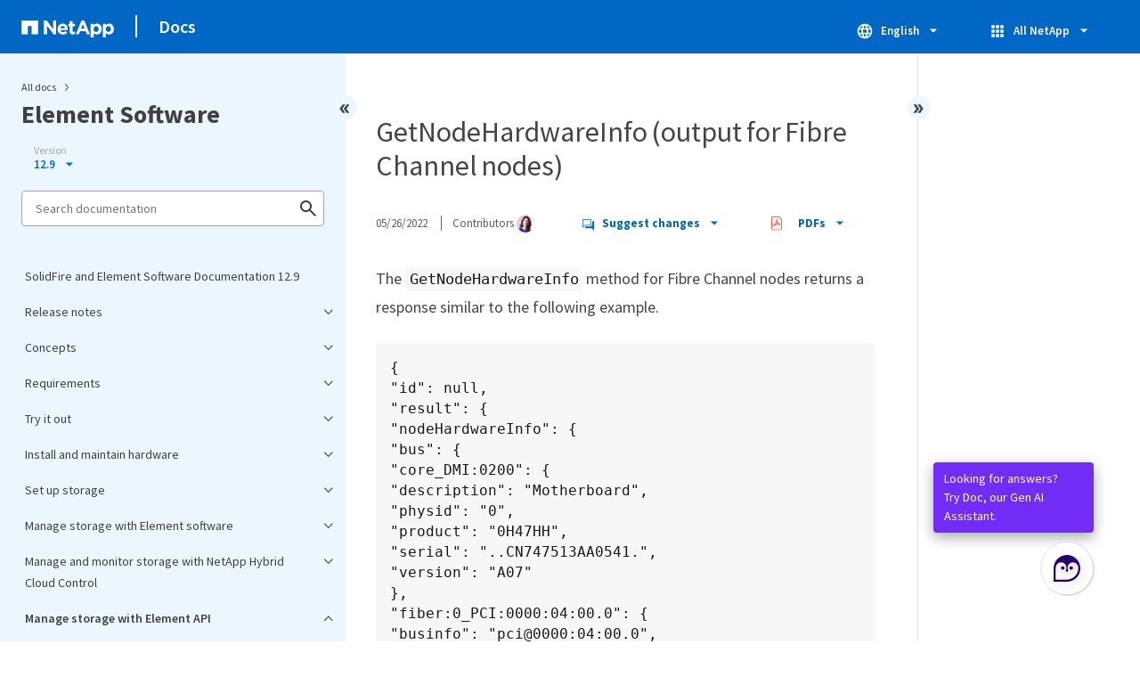

--- FILE ---
content_type: text/html
request_url: https://docs.netapp.com/us-en/element-software/pdf-entries.html
body_size: 9199
content:







    
      <ul class="subfolders" style="display:none;">
        <li class="pdf-ux-container">
          
          
          
          <a target="_blank" class="pdf-download-link"
            
              href="/us-en/element-software/pdfs/sidebar/Release_notes.pdf" 
            
          >
            <img src="https://docs.netapp.com/common/2/images/pdf-icon.png" alt="" width="16" height="16"/>
            Release notes
          </a>
          
    <ul class="subfolders" id="pdf-remove" style="display:none;" ><li class="" data-pdf-leaf="/concepts/concept_rn_relatedrn_element.html"></li></ul>
  


    <ul class="subfolders" id="pdf-remove" style="display:none;" ><li class="" data-pdf-leaf="/concepts/concept_rn_whats_new_element.html"></li></ul>
  



        </li>
      </ul>
    
  



    
      <ul class="subfolders" style="display:none;">
        <li class="pdf-ux-container">
          
          
          
          <a target="_blank" class="pdf-download-link"
            
              href="/us-en/element-software/pdfs/sidebar/Concepts.pdf" 
            
          >
            <img src="https://docs.netapp.com/common/2/images/pdf-icon.png" alt="" width="16" height="16"/>
            Concepts
          </a>
          
    <ul class="subfolders" id="pdf-remove" style="display:none;" ><li class="" data-pdf-leaf="/concepts/concept_intro_product_overview.html"></li></ul>
  



    
      <ul class="subfolders" style="display:none;">
        <li class="pdf-ux-container">
          
          
          
          <a target="_blank" class="pdf-download-link"
            
              href="/us-en/element-software/pdfs/sidebar/Architecture_and_components.pdf" 
            
          >
            <img src="https://docs.netapp.com/common/2/images/pdf-icon.png" alt="" width="16" height="16"/>
            Architecture and components
          </a>
          
    <ul class="subfolders" id="pdf-remove" style="display:none;" ><li class="" data-pdf-leaf="/concepts/concept_solidfire_concepts_solidfire_architecture_overview.html"></li></ul>
  


    <ul class="subfolders" id="pdf-remove" style="display:none;" ><li class="" data-pdf-leaf="/concepts/concept_intro_solidfire_software_interfaces.html"></li></ul>
  


    <ul class="subfolders" id="pdf-remove" style="display:none;" ><li class="" data-pdf-leaf="/concepts/concept_intro_solidfire_active_iq.html"></li></ul>
  


    <ul class="subfolders" id="pdf-remove" style="display:none;" ><li class="" data-pdf-leaf="/concepts/concept_intro_management_node.html"></li></ul>
  


    <ul class="subfolders" id="pdf-remove" style="display:none;" ><li class="" data-pdf-leaf="/concepts/concept_intro_management_services_for_afa.html"></li></ul>
  



        </li>
      </ul>
    
  


    <ul class="subfolders" id="pdf-remove" style="display:none;" ><li class="" data-pdf-leaf="/concepts/concept_solidfire_concepts_nodes.html"></li></ul>
  


    <ul class="subfolders" id="pdf-remove" style="display:none;" ><li class="" data-pdf-leaf="/concepts/concept_intro_clusters.html"></li></ul>
  


    <ul class="subfolders" id="pdf-remove" style="display:none;" ><li class="" data-pdf-leaf="/concepts/concept_solidfire_concepts_security.html"></li></ul>
  


    <ul class="subfolders" id="pdf-remove" style="display:none;" ><li class="" data-pdf-leaf="/concepts/concept_solidfire_concepts_accounts_and_permissions.html"></li></ul>
  



    
      <ul class="subfolders" style="display:none;">
        <li class="pdf-ux-container">
          
          
          
          <a target="_blank" class="pdf-download-link"
            
              href="/us-en/element-software/pdfs/sidebar/Storage.pdf" 
            
          >
            <img src="https://docs.netapp.com/common/2/images/pdf-icon.png" alt="" width="16" height="16"/>
            Storage
          </a>
          
    <ul class="subfolders" id="pdf-remove" style="display:none;" ><li class="" data-pdf-leaf="/concepts/concept_solidfire_concepts_volumes.html"></li></ul>
  


    <ul class="subfolders" id="pdf-remove" style="display:none;" ><li class="" data-pdf-leaf="/concepts/concept_solidfire_concepts_vvols.html"></li></ul>
  


    <ul class="subfolders" id="pdf-remove" style="display:none;" ><li class="" data-pdf-leaf="/concepts/concept_solidfire_concepts_volume_access_groups.html"></li></ul>
  


    <ul class="subfolders" id="pdf-remove" style="display:none;" ><li class="" data-pdf-leaf="/concepts/concept_solidfire_concepts_initiators.html"></li></ul>
  



        </li>
      </ul>
    
  


    <ul class="subfolders" id="pdf-remove" style="display:none;" ><li class="" data-pdf-leaf="/concepts/concept_solidfire_concepts_data_protection.html"></li></ul>
  


    <ul class="subfolders" id="pdf-remove" style="display:none;" ><li class="" data-pdf-leaf="/concepts/concept_data_manage_volumes_solidfire_quality_of_service.html"></li></ul>
  



        </li>
      </ul>
    
  



    
      <ul class="subfolders" style="display:none;">
        <li class="pdf-ux-container">
          
          
          
          <a target="_blank" class="pdf-download-link"
            
              href="/us-en/element-software/pdfs/sidebar/Requirements.pdf" 
            
          >
            <img src="https://docs.netapp.com/common/2/images/pdf-icon.png" alt="" width="16" height="16"/>
            Requirements
          </a>
          
    <ul class="subfolders" id="pdf-remove" style="display:none;" ><li class="" data-pdf-leaf="/storage/concept_prereq_networking.html"></li></ul>
  


    <ul class="subfolders" id="pdf-remove" style="display:none;" ><li class="" data-pdf-leaf="/storage/concept_prereq_switch_configuration_for_solidfire_clusters.html"></li></ul>
  


    <ul class="subfolders" id="pdf-remove" style="display:none;" ><li class="" data-pdf-leaf="/storage/reference_prereq_network_port_requirements.html"></li></ul>
  



        </li>
      </ul>
    
  



    
      <ul class="subfolders" style="display:none;">
        <li class="pdf-ux-container">
          
          
          
          <a target="_blank" class="pdf-download-link"
            
              href="/us-en/element-software/pdfs/sidebar/Try_it_out.pdf" 
            
          >
            <img src="https://docs.netapp.com/common/2/images/pdf-icon.png" alt="" width="16" height="16"/>
            Try it out
          </a>
          
    <ul class="subfolders" id="pdf-remove" style="display:none;" ><li class="" data-pdf-leaf="/try/task_use_demonode.html"></li></ul>
  



        </li>
      </ul>
    
  



    
      <ul class="subfolders" style="display:none;">
        <li class="pdf-ux-container">
          
          
          
          <a target="_blank" class="pdf-download-link"
            
              href="/us-en/element-software/pdfs/sidebar/Install_and_maintain_hardware.pdf" 
            
          >
            <img src="https://docs.netapp.com/common/2/images/pdf-icon.png" alt="" width="16" height="16"/>
            Install and maintain hardware
          </a>
          

    
      <ul class="subfolders" style="display:none;">
        <li class="pdf-ux-container">
          
          
          
          <a target="_blank" class="pdf-download-link"
            
              href="/us-en/element-software/pdfs/sidebar/H410S_and_H610S_hardware_information.pdf" 
            
          >
            <img src="https://docs.netapp.com/common/2/images/pdf-icon.png" alt="" width="16" height="16"/>
            H410S and H610S hardware information
          </a>
          
    <ul class="subfolders" id="pdf-remove" style="display:none;" ><li class="" data-pdf-leaf="/hardware/task_h410s_h610s_install.html"></li></ul>
  


    <ul class="subfolders" id="pdf-remove" style="display:none;" ><li class="" data-pdf-leaf="/hardware/task_h410s_repl.html"></li></ul>
  


    <ul class="subfolders" id="pdf-remove" style="display:none;" ><li class="" data-pdf-leaf="/hardware/task_h610s_repl.html"></li></ul>
  


    <ul class="subfolders" id="pdf-remove" style="display:none;" ><li class="" data-pdf-leaf="/hardware/task_hseries_driverepl.html"></li></ul>
  


    <ul class="subfolders" id="pdf-remove" style="display:none;" ><li class="" data-pdf-leaf="/hardware/task_psu_repl.html"></li></ul>
  



        </li>
      </ul>
    
  



    
      <ul class="subfolders" style="display:none;">
        <li class="pdf-ux-container">
          
          
          
          <a target="_blank" class="pdf-download-link"
            
              href="/us-en/element-software/pdfs/sidebar/SF_series_hardware_information.pdf" 
            
          >
            <img src="https://docs.netapp.com/common/2/images/pdf-icon.png" alt="" width="16" height="16"/>
            SF-series hardware information
          </a>
          
    <ul class="subfolders" id="pdf-remove" style="display:none;" ><li class="" data-pdf-leaf="/hardware/task_sfseries_chassisrepl.html"></li></ul>
  


    <ul class="subfolders" id="pdf-remove" style="display:none;" ><li class="" data-pdf-leaf="/hardware/task_sfseries_driverepl.html"></li></ul>
  


    <ul class="subfolders" id="pdf-remove" style="display:none;" ><li class="" data-pdf-leaf="/hardware/task_sfseries_psurepl.html"></li></ul>
  



        </li>
      </ul>
    
  



    
      <ul class="subfolders" style="display:none;">
        <li class="pdf-ux-container">
          
          
          
          <a target="_blank" class="pdf-download-link"
            
              href="/us-en/element-software/pdfs/sidebar/Return_to_Factory_Image_information.pdf" 
            
          >
            <img src="https://docs.netapp.com/common/2/images/pdf-icon.png" alt="" width="16" height="16"/>
            Return to Factory Image information
          </a>
          
    <ul class="subfolders" id="pdf-remove" style="display:none;" ><li class="" data-pdf-leaf="/hardware/concept_rtfi_configure.html"></li></ul>
  


    <ul class="subfolders" id="pdf-remove" style="display:none;" ><li class="" data-pdf-leaf="/hardware/task_rtfi_deployment_and_install_options.html"></li></ul>
  


    <ul class="subfolders" id="pdf-remove" style="display:none;" ><li class="" data-pdf-leaf="/hardware/task_rtfi_process.html"></li></ul>
  


    <ul class="subfolders" id="pdf-remove" style="display:none;" ><li class="" data-pdf-leaf="/hardware/task_rtfi_options_menu.html"></li></ul>
  



        </li>
      </ul>
    
  


    <ul class="subfolders" id="pdf-remove" style="display:none;" ><li class="" data-pdf-leaf="/hardware/fw_storage_nodes.html"></li></ul>
  



        </li>
      </ul>
    
  



    
      <ul class="subfolders" style="display:none;">
        <li class="pdf-ux-container">
          
          
          
          <a target="_blank" class="pdf-download-link"
            
              href="/us-en/element-software/pdfs/sidebar/Set_up_storage.pdf" 
            
          >
            <img src="https://docs.netapp.com/common/2/images/pdf-icon.png" alt="" width="16" height="16"/>
            Set up storage
          </a>
          
    <ul class="subfolders" id="pdf-remove" style="display:none;" ><li class="" data-pdf-leaf="/setup/concept_setup_overview.html"></li></ul>
  



    
      <ul class="subfolders" style="display:none;">
        <li class="pdf-ux-container">
          
          
          
          <a target="_blank" class="pdf-download-link"
            
              href="/us-en/element-software/pdfs/sidebar/Set_up_a_cluster_with_storage_nodes.pdf" 
            
          >
            <img src="https://docs.netapp.com/common/2/images/pdf-icon.png" alt="" width="16" height="16"/>
            Set up a cluster with storage nodes
          </a>
          
    <ul class="subfolders" id="pdf-remove" style="display:none;" ><li class="" data-pdf-leaf="/setup/concept_setup_configure_a_storage_node.html"></li></ul>
  


    <ul class="subfolders" id="pdf-remove" style="display:none;" ><li class="" data-pdf-leaf="/setup/task_setup_create_a_storage_cluster.html"></li></ul>
  


    <ul class="subfolders" id="pdf-remove" style="display:none;" ><li class="" data-pdf-leaf="/setup/task_post_deploy_access_the_element_software_user_interface.html"></li></ul>
  


    <ul class="subfolders" id="pdf-remove" style="display:none;" ><li class="" data-pdf-leaf="/setup/task_setup_add_drives_to_a_cluster.html"></li></ul>
  



        </li>
      </ul>
    
  



    
      <ul class="subfolders" style="display:none;">
        <li class="pdf-ux-container">
          
          
          
          <a target="_blank" class="pdf-download-link"
            
              href="/us-en/element-software/pdfs/sidebar/Set_up_a_cluster_with_Fibre_Channel_nodes.pdf" 
            
          >
            <img src="https://docs.netapp.com/common/2/images/pdf-icon.png" alt="" width="16" height="16"/>
            Set up a cluster with Fibre Channel nodes
          </a>
          
    <ul class="subfolders" id="pdf-remove" style="display:none;" ><li class="" data-pdf-leaf="/setup/concept_setup_fc_configure_a_fibre_channel_node.html"></li></ul>
  


    <ul class="subfolders" id="pdf-remove" style="display:none;" ><li class="" data-pdf-leaf="/setup/task_setup_fc_create_a_new_cluster_with_fibre_channel_nodes.html"></li></ul>
  


    <ul class="subfolders" id="pdf-remove" style="display:none;" ><li class="" data-pdf-leaf="/setup/task_setup_fc_add_fibre_channel_nodes_to_a_cluster.html"></li></ul>
  


    <ul class="subfolders" id="pdf-remove" style="display:none;" ><li class="" data-pdf-leaf="/setup/concept_setup_fc_set_up_zones_for_fibre_channel_nodes.html"></li></ul>
  


    <ul class="subfolders" id="pdf-remove" style="display:none;" ><li class="" data-pdf-leaf="/setup/task_setup_create_a_volume_access_group_for_fibre_channel_clients.html"></li></ul>
  



        </li>
      </ul>
    
  


    <ul class="subfolders" id="pdf-remove" style="display:none;" ><li class="" data-pdf-leaf="/setup/task_setup_determine_which_solidfire_components_to_install.html"></li></ul>
  


    <ul class="subfolders" id="pdf-remove" style="display:none;" ><li class="" data-pdf-leaf="/setup/task_setup_gh_redirect_set_up_a_management_node.html"></li></ul>
  


    <ul class="subfolders" id="pdf-remove" style="display:none;" ><li class="" data-pdf-leaf="/setup/task_setup_configure_fqdn_web_ui_access.html"></li></ul>
  


    <ul class="subfolders" id="pdf-remove" style="display:none;" ><li class="" data-pdf-leaf="/setup/concept_setup_whats_next.html"></li></ul>
  



        </li>
      </ul>
    
  



    
      <ul class="subfolders" style="display:none;">
        <li class="pdf-ux-container">
          
          
          
          <a target="_blank" class="pdf-download-link"
            
              href="/us-en/element-software/pdfs/sidebar/Manage_storage_with_Element_software.pdf" 
            
          >
            <img src="https://docs.netapp.com/common/2/images/pdf-icon.png" alt="" width="16" height="16"/>
            Manage storage with Element software
          </a>
          
    <ul class="subfolders" id="pdf-remove" style="display:none;" ><li class="" data-pdf-leaf="/storage/index.html"></li></ul>
  


    <ul class="subfolders" id="pdf-remove" style="display:none;" ><li class="" data-pdf-leaf="/storage/task_post_deploy_access_the_element_software_user_interface.html"></li></ul>
  



    
      <ul class="subfolders" style="display:none;">
        <li class="pdf-ux-container">
          
          
          
          <a target="_blank" class="pdf-download-link"
            
              href="/us-en/element-software/pdfs/sidebar/Configure_SolidFire_system_options_after_deployment.pdf" 
            
          >
            <img src="https://docs.netapp.com/common/2/images/pdf-icon.png" alt="" width="16" height="16"/>
            Configure SolidFire system options after deployment
          </a>
          
    <ul class="subfolders" id="pdf-remove" style="display:none;" ><li class="" data-pdf-leaf="/storage/task_post_deploy_configure_system_options.html"></li></ul>
  


    <ul class="subfolders" id="pdf-remove" style="display:none;" ><li class="" data-pdf-leaf="/storage/task_post_deploy_credentials.html"></li></ul>
  


    <ul class="subfolders" id="pdf-remove" style="display:none;" ><li class="" data-pdf-leaf="/storage/reference_post_deploy_change_default_ssl_certificate.html"></li></ul>
  


    <ul class="subfolders" id="pdf-remove" style="display:none;" ><li class="" data-pdf-leaf="/storage/task_post_deploy_credential_change_ipmi_password.html"></li></ul>
  



        </li>
      </ul>
    
  



    
      <ul class="subfolders" style="display:none;">
        <li class="pdf-ux-container">
          
          
          
          <a target="_blank" class="pdf-download-link"
            
              href="/us-en/element-software/pdfs/sidebar/Use_basic_options_in_the_Element_software_UI.pdf" 
            
          >
            <img src="https://docs.netapp.com/common/2/images/pdf-icon.png" alt="" width="16" height="16"/>
            Use basic options in the Element software UI
          </a>
          
    <ul class="subfolders" id="pdf-remove" style="display:none;" ><li class="" data-pdf-leaf="/storage/task_intro_use_basic_options_in_the_element_software_ui.html"></li></ul>
  



    
      <ul class="subfolders" style="display:none;">
        <li class="pdf-ux-container">
          
          
          
          <a target="_blank" class="pdf-download-link"
            
              href="/us-en/element-software/pdfs/sidebar/API_activity.pdf" 
            
          >
            <img src="https://docs.netapp.com/common/2/images/pdf-icon.png" alt="" width="16" height="16"/>
            API activity
          </a>
          
    <ul class="subfolders" id="pdf-remove" style="display:none;" ><li class="" data-pdf-leaf="/storage/task_intro_view_api_activity_in_real_time.html"></li></ul>
  


    <ul class="subfolders" id="pdf-remove" style="display:none;" ><li class="" data-pdf-leaf="/storage/concept_basic_interface_refresh_rate_impacted_by_cluster_load.html"></li></ul>
  



        </li>
      </ul>
    
  


    <ul class="subfolders" id="pdf-remove" style="display:none;" ><li class="" data-pdf-leaf="/storage/reference_intro_icon_reference.html"></li></ul>
  


    <ul class="subfolders" id="pdf-remove" style="display:none;" ><li class="" data-pdf-leaf="/storage/task_intro_provide_feedback.html"></li></ul>
  



        </li>
      </ul>
    
  



    
      <ul class="subfolders" style="display:none;">
        <li class="pdf-ux-container">
          
          
          
          <a target="_blank" class="pdf-download-link"
            
              href="/us-en/element-software/pdfs/sidebar/Manage_accounts.pdf" 
            
          >
            <img src="https://docs.netapp.com/common/2/images/pdf-icon.png" alt="" width="16" height="16"/>
            Manage accounts
          </a>
          
    <ul class="subfolders" id="pdf-remove" style="display:none;" ><li class="" data-pdf-leaf="/storage/concept_system_manage_accounts_overview.html"></li></ul>
  


    <ul class="subfolders" id="pdf-remove" style="display:none;" ><li class="" data-pdf-leaf="/storage/task_data_manage_accounts_work_with_accounts_task.html"></li></ul>
  


    <ul class="subfolders" id="pdf-remove" style="display:none;" ><li class="" data-pdf-leaf="/storage/concept_system_manage_manage_cluster_administrator_users.html"></li></ul>
  


    <ul class="subfolders" id="pdf-remove" style="display:none;" ><li class="" data-pdf-leaf="/storage/concept_system_manage_manage_ldap.html"></li></ul>
  



        </li>
      </ul>
    
  



    
      <ul class="subfolders" style="display:none;">
        <li class="pdf-ux-container">
          
          
          
          <a target="_blank" class="pdf-download-link"
            
              href="/us-en/element-software/pdfs/sidebar/Manage_your_system.pdf" 
            
          >
            <img src="https://docs.netapp.com/common/2/images/pdf-icon.png" alt="" width="16" height="16"/>
            Manage your system
          </a>
          
    <ul class="subfolders" id="pdf-remove" style="display:none;" ><li class="" data-pdf-leaf="/storage/concept_system_manage_system_management.html"></li></ul>
  



    
      <ul class="subfolders" style="display:none;">
        <li class="pdf-ux-container">
          
          
          
          <a target="_blank" class="pdf-download-link"
            
              href="/us-en/element-software/pdfs/sidebar/Enable_multi_factor_authentication.pdf" 
            
          >
            <img src="https://docs.netapp.com/common/2/images/pdf-icon.png" alt="" width="16" height="16"/>
            Enable multi-factor authentication
          </a>
          
    <ul class="subfolders" id="pdf-remove" style="display:none;" ><li class="" data-pdf-leaf="/storage/task_system_manage_mfa_set_up_multi_factor_authentication.html"></li></ul>
  


    <ul class="subfolders" id="pdf-remove" style="display:none;" ><li class="" data-pdf-leaf="/storage/concept_system_manage_mfa_additional_information_for_multi_factor_authentication.html"></li></ul>
  



        </li>
      </ul>
    
  



    
      <ul class="subfolders" style="display:none;">
        <li class="pdf-ux-container">
          
          
          
          <a target="_blank" class="pdf-download-link"
            
              href="/us-en/element-software/pdfs/sidebar/Configure_cluster_settings.pdf" 
            
          >
            <img src="https://docs.netapp.com/common/2/images/pdf-icon.png" alt="" width="16" height="16"/>
            Configure cluster settings
          </a>
          
    <ul class="subfolders" id="pdf-remove" style="display:none;" ><li class="" data-pdf-leaf="/storage/task_system_manage_cluster_enable_and_disable_encryption_for_a_cluster.html"></li></ul>
  


    <ul class="subfolders" id="pdf-remove" style="display:none;" ><li class="" data-pdf-leaf="/storage/task_system_manage_cluster_set_the_cluster_full_threshold.html"></li></ul>
  


    <ul class="subfolders" id="pdf-remove" style="display:none;" ><li class="" data-pdf-leaf="/storage/task_system_manage_cluster_volume_load_balancing.html"></li></ul>
  


    <ul class="subfolders" id="pdf-remove" style="display:none;" ><li class="" data-pdf-leaf="/storage/task_system_manage_cluster_enable_and_disable_support_access.html"></li></ul>
  


    <ul class="subfolders" id="pdf-remove" style="display:none;" ><li class="" data-pdf-leaf="/storage/concept_system_manage_cluster_terms_manage_the_terms_of_use_banner.html"></li></ul>
  



    
      <ul class="subfolders" style="display:none;">
        <li class="pdf-ux-container">
          
          
          
          <a target="_blank" class="pdf-download-link"
            
              href="/us-en/element-software/pdfs/sidebar/Set_the_Network_Time_Protocol.pdf" 
            
          >
            <img src="https://docs.netapp.com/common/2/images/pdf-icon.png" alt="" width="16" height="16"/>
            Set the Network Time Protocol
          </a>
          
    <ul class="subfolders" id="pdf-remove" style="display:none;" ><li class="" data-pdf-leaf="/storage/task_system_manage_cluster_ntp_configure.html"></li></ul>
  


    <ul class="subfolders" id="pdf-remove" style="display:none;" ><li class="" data-pdf-leaf="/storage/task_system_manage_cluster_ntp_configure_to_listen_for_ntp_broadcasts.html"></li></ul>
  



        </li>
      </ul>
    
  



    
      <ul class="subfolders" style="display:none;">
        <li class="pdf-ux-container">
          
          
          
          <a target="_blank" class="pdf-download-link"
            
              href="/us-en/element-software/pdfs/sidebar/Manage_SNMP.pdf" 
            
          >
            <img src="https://docs.netapp.com/common/2/images/pdf-icon.png" alt="" width="16" height="16"/>
            Manage SNMP
          </a>
          
    <ul class="subfolders" id="pdf-remove" style="display:none;" ><li class="" data-pdf-leaf="/storage/reference_system_manage_snmp_snmp_details.html"></li></ul>
  


    <ul class="subfolders" id="pdf-remove" style="display:none;" ><li class="" data-pdf-leaf="/storage/task_system_manage_snmp_configure_an_snmp_requestor.html"></li></ul>
  


    <ul class="subfolders" id="pdf-remove" style="display:none;" ><li class="" data-pdf-leaf="/storage/task_system_manage_snmp_configure_an_snmp_usm_user.html"></li></ul>
  


    <ul class="subfolders" id="pdf-remove" style="display:none;" ><li class="" data-pdf-leaf="/storage/task_system_manage_snmp_configure_snmp_traps.html"></li></ul>
  


    <ul class="subfolders" id="pdf-remove" style="display:none;" ><li class="" data-pdf-leaf="/storage/task_system_manage_snmp_view_managed_object_data.html"></li></ul>
  



        </li>
      </ul>
    
  


    <ul class="subfolders" id="pdf-remove" style="display:none;" ><li class="" data-pdf-leaf="/storage/concept_system_manage_drives_managing_drives.html"></li></ul>
  



    
      <ul class="subfolders" style="display:none;">
        <li class="pdf-ux-container">
          
          
          
          <a target="_blank" class="pdf-download-link"
            
              href="/us-en/element-software/pdfs/sidebar/Manage_nodes.pdf" 
            
          >
            <img src="https://docs.netapp.com/common/2/images/pdf-icon.png" alt="" width="16" height="16"/>
            Manage nodes
          </a>
          
    <ul class="subfolders" id="pdf-remove" style="display:none;" ><li class="" data-pdf-leaf="/storage/concept_system_manage_nodes_manage_nodes.html"></li></ul>
  


    <ul class="subfolders" id="pdf-remove" style="display:none;" ><li class="" data-pdf-leaf="/storage/task_system_manage_nodes_adding_a_node_to_a_cluster.html"></li></ul>
  


    <ul class="subfolders" id="pdf-remove" style="display:none;" ><li class="" data-pdf-leaf="/storage/concept_system_manage_nodes_node_versioning_and_compatibility.html"></li></ul>
  


    <ul class="subfolders" id="pdf-remove" style="display:none;" ><li class="" data-pdf-leaf="/storage/concept_system_manage_nodes_cluster_capacity_in_a_mixed_node_environment.html"></li></ul>
  


    <ul class="subfolders" id="pdf-remove" style="display:none;" ><li class="" data-pdf-leaf="/storage/task_system_manage_nodes_view_individual_node_details.html"></li></ul>
  



        </li>
      </ul>
    
  


    <ul class="subfolders" id="pdf-remove" style="display:none;" ><li class="" data-pdf-leaf="/storage/task_system_manage_fc_view_fibre_channel_ports_details.html"></li></ul>
  



    
      <ul class="subfolders" style="display:none;">
        <li class="pdf-ux-container">
          
          
          
          <a target="_blank" class="pdf-download-link"
            
              href="/us-en/element-software/pdfs/sidebar/Manage_virtual_networks.pdf" 
            
          >
            <img src="https://docs.netapp.com/common/2/images/pdf-icon.png" alt="" width="16" height="16"/>
            Manage virtual networks
          </a>
          
    <ul class="subfolders" id="pdf-remove" style="display:none;" ><li class="" data-pdf-leaf="/storage/concept_system_manage_virtual_manage_virtual_networks.html"></li></ul>
  


    <ul class="subfolders" id="pdf-remove" style="display:none;" ><li class="" data-pdf-leaf="/storage/task_system_manage_virtual_add_a_virtual_network.html"></li></ul>
  


    <ul class="subfolders" id="pdf-remove" style="display:none;" ><li class="" data-pdf-leaf="/storage/task_system_manage_virtual_enable_virtual_routing_and_forwarding.html"></li></ul>
  


    <ul class="subfolders" id="pdf-remove" style="display:none;" ><li class="" data-pdf-leaf="/storage/task_system_manage_virtual_edit_a_virtual_network.html"></li></ul>
  


    <ul class="subfolders" id="pdf-remove" style="display:none;" ><li class="" data-pdf-leaf="/storage/task_system_manage_virtual_edit_vrf_vlans.html"></li></ul>
  


    <ul class="subfolders" id="pdf-remove" style="display:none;" ><li class="" data-pdf-leaf="/storage/task_system_manage_virtual_delete_a_virtual_network.html"></li></ul>
  



        </li>
      </ul>
    
  



        </li>
      </ul>
    
  



    
      <ul class="subfolders" style="display:none;">
        <li class="pdf-ux-container">
          
          
          
          <a target="_blank" class="pdf-download-link"
            
              href="/us-en/element-software/pdfs/sidebar/Create_a_cluster_supporting_FIPS_drives.pdf" 
            
          >
            <img src="https://docs.netapp.com/common/2/images/pdf-icon.png" alt="" width="16" height="16"/>
            Create a cluster supporting FIPS drives
          </a>
          
    <ul class="subfolders" id="pdf-remove" style="display:none;" ><li class="" data-pdf-leaf="/storage/task_system_manage_fips_create_a_cluster_supporting_fips_drives.html"></li></ul>
  


    <ul class="subfolders" id="pdf-remove" style="display:none;" ><li class="" data-pdf-leaf="/storage/task_system_manage_fips_enable_encryption_at_rest.html"></li></ul>
  


    <ul class="subfolders" id="pdf-remove" style="display:none;" ><li class="" data-pdf-leaf="/storage/task_system_manage_fips_identify_nodes_ready_for_fips_drives.html"></li></ul>
  


    <ul class="subfolders" id="pdf-remove" style="display:none;" ><li class="" data-pdf-leaf="/storage/task_system_manage_fips_enable_the_fips_drives_feature.html"></li></ul>
  


    <ul class="subfolders" id="pdf-remove" style="display:none;" ><li class="" data-pdf-leaf="/storage/task_system_manage_fips_check_the_fips_drive_status.html"></li></ul>
  


    <ul class="subfolders" id="pdf-remove" style="display:none;" ><li class="" data-pdf-leaf="/storage/task_system_manage_fips_troubleshoot_the_fips_drive_feature.html"></li></ul>
  



        </li>
      </ul>
    
  



    
      <ul class="subfolders" style="display:none;">
        <li class="pdf-ux-container">
          
          
          
          <a target="_blank" class="pdf-download-link"
            
              href="/us-en/element-software/pdfs/sidebar/Establish_secure_communication.pdf" 
            
          >
            <img src="https://docs.netapp.com/common/2/images/pdf-icon.png" alt="" width="16" height="16"/>
            Establish secure communication
          </a>
          
    <ul class="subfolders" id="pdf-remove" style="display:none;" ><li class="" data-pdf-leaf="/storage/task_system_manage_fips_enable_fips_140_2_for_https.html"></li></ul>
  


    <ul class="subfolders" id="pdf-remove" style="display:none;" ><li class="" data-pdf-leaf="/storage/reference_system_manage_fips_ssl_cipher_changes.html"></li></ul>
  



        </li>
      </ul>
    
  



    
      <ul class="subfolders" style="display:none;">
        <li class="pdf-ux-container">
          
          
          
          <a target="_blank" class="pdf-download-link"
            
              href="/us-en/element-software/pdfs/sidebar/Get_started_with_external_key_management.pdf" 
            
          >
            <img src="https://docs.netapp.com/common/2/images/pdf-icon.png" alt="" width="16" height="16"/>
            Get started with external key management
          </a>
          
    <ul class="subfolders" id="pdf-remove" style="display:none;" ><li class="" data-pdf-leaf="/storage/concept_system_manage_key_get_started_with_external_key_management.html"></li></ul>
  


    <ul class="subfolders" id="pdf-remove" style="display:none;" ><li class="" data-pdf-leaf="/storage/task_system_manage_key_set_up_external_key_management.html"></li></ul>
  


    <ul class="subfolders" id="pdf-remove" style="display:none;" ><li class="" data-pdf-leaf="/storage/task_system_manage_rekey_software_ear_master_key.html"></li></ul>
  


    <ul class="subfolders" id="pdf-remove" style="display:none;" ><li class="" data-pdf-leaf="/storage/concept_system_manage_key_recover_inaccessible_or_invalid_authentication_keys.html"></li></ul>
  


    <ul class="subfolders" id="pdf-remove" style="display:none;" ><li class="" data-pdf-leaf="/storage/concept_system_manage_key_external_key_management_api_commands.html"></li></ul>
  



        </li>
      </ul>
    
  



        </li>
      </ul>
    
  



    
      <ul class="subfolders" style="display:none;">
        <li class="pdf-ux-container">
          
          
          
          <a target="_blank" class="pdf-download-link"
            
              href="/us-en/element-software/pdfs/sidebar/Manage_volumes_and_virtual_volumes.pdf" 
            
          >
            <img src="https://docs.netapp.com/common/2/images/pdf-icon.png" alt="" width="16" height="16"/>
            Manage volumes and virtual volumes
          </a>
          
    <ul class="subfolders" id="pdf-remove" style="display:none;" ><li class="" data-pdf-leaf="/storage/concept_data_manage_data_management.html"></li></ul>
  



    
      <ul class="subfolders" style="display:none;">
        <li class="pdf-ux-container">
          
          
          
          <a target="_blank" class="pdf-download-link"
            
              href="/us-en/element-software/pdfs/sidebar/Work_with_volumes.pdf" 
            
          >
            <img src="https://docs.netapp.com/common/2/images/pdf-icon.png" alt="" width="16" height="16"/>
            Work with volumes
          </a>
          
    <ul class="subfolders" id="pdf-remove" style="display:none;" ><li class="" data-pdf-leaf="/storage/concept_data_manage_volumes_quality_of_service_policies.html"></li></ul>
  


    <ul class="subfolders" id="pdf-remove" style="display:none;" ><li class="" data-pdf-leaf="/storage/task_data_manage_volumes.html"></li></ul>
  


    <ul class="subfolders" id="pdf-remove" style="display:none;" ><li class="" data-pdf-leaf="/storage/task_data_manage_volumes_assign_luns_to_fibre_channel_volumes.html"></li></ul>
  


    <ul class="subfolders" id="pdf-remove" style="display:none;" ><li class="" data-pdf-leaf="/storage/task_data_manage_volumes_apply_a_qos_policy.html"></li></ul>
  


    <ul class="subfolders" id="pdf-remove" style="display:none;" ><li class="" data-pdf-leaf="/storage/task_data_manage_volumes_remove_a_qos_policy_association_of_a_volume.html"></li></ul>
  



        </li>
      </ul>
    
  



    
      <ul class="subfolders" style="display:none;">
        <li class="pdf-ux-container">
          
          
          
          <a target="_blank" class="pdf-download-link"
            
              href="/us-en/element-software/pdfs/sidebar/Work_with_virtual_volumes.pdf" 
            
          >
            <img src="https://docs.netapp.com/common/2/images/pdf-icon.png" alt="" width="16" height="16"/>
            Work with virtual volumes
          </a>
          
    <ul class="subfolders" id="pdf-remove" style="display:none;" ><li class="" data-pdf-leaf="/storage/task_data_manage_vvol_enable_virtual_volumes.html"></li></ul>
  


    <ul class="subfolders" id="pdf-remove" style="display:none;" ><li class="" data-pdf-leaf="/storage/task_data_manage_vvol_view_virtual_volume_details.html"></li></ul>
  


    <ul class="subfolders" id="pdf-remove" style="display:none;" ><li class="" data-pdf-leaf="/storage/task_data_manage_vvol_delete_a_virtual_volume.html"></li></ul>
  


    <ul class="subfolders" id="pdf-remove" style="display:none;" ><li class="" data-pdf-leaf="/storage/concept_data_manage_vvol_manage_storage_containers.html"></li></ul>
  



    
      <ul class="subfolders" style="display:none;">
        <li class="pdf-ux-container">
          
          
          
          <a target="_blank" class="pdf-download-link"
            
              href="/us-en/element-software/pdfs/sidebar/Protocol_endpoints.pdf" 
            
          >
            <img src="https://docs.netapp.com/common/2/images/pdf-icon.png" alt="" width="16" height="16"/>
            Protocol endpoints
          </a>
          
    <ul class="subfolders" id="pdf-remove" style="display:none;" ><li class="" data-pdf-leaf="/storage/concept_data_manage_vvol_protocol_endpoints.html"></li></ul>
  


    <ul class="subfolders" id="pdf-remove" style="display:none;" ><li class="" data-pdf-leaf="/storage/reference_data_manage_vvol_protocol_endpoints_details.html"></li></ul>
  



        </li>
      </ul>
    
  



    
      <ul class="subfolders" style="display:none;">
        <li class="pdf-ux-container">
          
          
          
          <a target="_blank" class="pdf-download-link"
            
              href="/us-en/element-software/pdfs/sidebar/Bindings.pdf" 
            
          >
            <img src="https://docs.netapp.com/common/2/images/pdf-icon.png" alt="" width="16" height="16"/>
            Bindings
          </a>
          
    <ul class="subfolders" id="pdf-remove" style="display:none;" ><li class="" data-pdf-leaf="/storage/concept_data_manage_vvol_bindings.html"></li></ul>
  


    <ul class="subfolders" id="pdf-remove" style="display:none;" ><li class="" data-pdf-leaf="/storage/reference_data_manage_vvol_bindings_details.html"></li></ul>
  



        </li>
      </ul>
    
  


    <ul class="subfolders" id="pdf-remove" style="display:none;" ><li class="" data-pdf-leaf="/storage/reference_data_manage_vvol_host_details.html"></li></ul>
  



        </li>
      </ul>
    
  



    
      <ul class="subfolders" style="display:none;">
        <li class="pdf-ux-container">
          
          
          
          <a target="_blank" class="pdf-download-link"
            
              href="/us-en/element-software/pdfs/sidebar/Work_with_volume_access_groups_and_initiators.pdf" 
            
          >
            <img src="https://docs.netapp.com/common/2/images/pdf-icon.png" alt="" width="16" height="16"/>
            Work with volume access groups and initiators
          </a>
          
    <ul class="subfolders" id="pdf-remove" style="display:none;" ><li class="" data-pdf-leaf="/storage/task_data_manage_vol_access_group_create_a_volume_access_group.html"></li></ul>
  


    <ul class="subfolders" id="pdf-remove" style="display:none;" ><li class="" data-pdf-leaf="/storage/task_data_manage_vol_access_group_view_individual_access_group_details.html"></li></ul>
  


    <ul class="subfolders" id="pdf-remove" style="display:none;" ><li class="" data-pdf-leaf="/storage/task_data_manage_vol_access_group_add_volumes.html"></li></ul>
  


    <ul class="subfolders" id="pdf-remove" style="display:none;" ><li class="" data-pdf-leaf="/storage/task_data_manage_vol_access_group_remove_volumes.html"></li></ul>
  


    <ul class="subfolders" id="pdf-remove" style="display:none;" ><li class="" data-pdf-leaf="/storage/task_data_manage_vol_access_group_create_an_initiator.html"></li></ul>
  


    <ul class="subfolders" id="pdf-remove" style="display:none;" ><li class="" data-pdf-leaf="/storage/task_data_manage_vol_access_group_edit_an_initiator.html"></li></ul>
  


    <ul class="subfolders" id="pdf-remove" style="display:none;" ><li class="" data-pdf-leaf="/storage/task_data_manage_vol_access_group_add_a_single_initiator.html"></li></ul>
  


    <ul class="subfolders" id="pdf-remove" style="display:none;" ><li class="" data-pdf-leaf="/storage/task_data_manage_vol_access_group_add_multiple_initiators.html"></li></ul>
  


    <ul class="subfolders" id="pdf-remove" style="display:none;" ><li class="" data-pdf-leaf="/storage/task_data_manage_vol_access_group_remove_initiators_from_an_access_group.html"></li></ul>
  


    <ul class="subfolders" id="pdf-remove" style="display:none;" ><li class="" data-pdf-leaf="/storage/task_data_manage_vol_access_group_delete.html"></li></ul>
  


    <ul class="subfolders" id="pdf-remove" style="display:none;" ><li class="" data-pdf-leaf="/storage/task_data_manage_vol_access_group_delete_an_initiator.html"></li></ul>
  



        </li>
      </ul>
    
  



        </li>
      </ul>
    
  



    
      <ul class="subfolders" style="display:none;">
        <li class="pdf-ux-container">
          
          
          
          <a target="_blank" class="pdf-download-link"
            
              href="/us-en/element-software/pdfs/sidebar/Protect_your_data.pdf" 
            
          >
            <img src="https://docs.netapp.com/common/2/images/pdf-icon.png" alt="" width="16" height="16"/>
            Protect your data
          </a>
          
    <ul class="subfolders" id="pdf-remove" style="display:none;" ><li class="" data-pdf-leaf="/storage/concept_data_protection.html"></li></ul>
  



    
      <ul class="subfolders" style="display:none;">
        <li class="pdf-ux-container">
          
          
          
          <a target="_blank" class="pdf-download-link"
            
              href="/us-en/element-software/pdfs/sidebar/Use_volume_snapshots_for_data_protection.pdf" 
            
          >
            <img src="https://docs.netapp.com/common/2/images/pdf-icon.png" alt="" width="16" height="16"/>
            Use volume snapshots for data protection
          </a>
          
    <ul class="subfolders" id="pdf-remove" style="display:none;" ><li class="" data-pdf-leaf="/storage/task_data_protection_using_volume_snapshots.html"></li></ul>
  



    
      <ul class="subfolders" style="display:none;">
        <li class="pdf-ux-container">
          
          
          
          <a target="_blank" class="pdf-download-link"
            
              href="/us-en/element-software/pdfs/sidebar/Use_individual_volume_snapshots_for_data_protection.pdf" 
            
          >
            <img src="https://docs.netapp.com/common/2/images/pdf-icon.png" alt="" width="16" height="16"/>
            Use individual volume snapshots for data protection
          </a>
          
    <ul class="subfolders" id="pdf-remove" style="display:none;" ><li class="" data-pdf-leaf="/storage/task_data_protection_use_individual_volume_snapshots.html"></li></ul>
  


    <ul class="subfolders" id="pdf-remove" style="display:none;" ><li class="" data-pdf-leaf="/storage/task_data_protection_create_a_volume_snapshot.html"></li></ul>
  


    <ul class="subfolders" id="pdf-remove" style="display:none;" ><li class="" data-pdf-leaf="/storage/task_data_protection_edit_snapshot_retention.html"></li></ul>
  


    <ul class="subfolders" id="pdf-remove" style="display:none;" ><li class="" data-pdf-leaf="/storage/task_data_protection_delete_a_snapshot.html"></li></ul>
  


    <ul class="subfolders" id="pdf-remove" style="display:none;" ><li class="" data-pdf-leaf="/storage/task_data_protection_clone_a_volume_from_a_snapshot.html"></li></ul>
  


    <ul class="subfolders" id="pdf-remove" style="display:none;" ><li class="" data-pdf-leaf="/storage/task_data_protection_roll_back_a_volume_to_a_snapshot.html"></li></ul>
  



    
      <ul class="subfolders" style="display:none;">
        <li class="pdf-ux-container">
          
          
          
          <a target="_blank" class="pdf-download-link"
            
              href="/us-en/element-software/pdfs/sidebar/Back_up_a_volume_snapshot.pdf" 
            
          >
            <img src="https://docs.netapp.com/common/2/images/pdf-icon.png" alt="" width="16" height="16"/>
            Back up a volume snapshot
          </a>
          
    <ul class="subfolders" id="pdf-remove" style="display:none;" ><li class="" data-pdf-leaf="/storage/concept_data_protection_volume_snapshot_backup_operations.html"></li></ul>
  


    <ul class="subfolders" id="pdf-remove" style="display:none;" ><li class="" data-pdf-leaf="/storage/task_data_protection_back_up_a_volume_snapshot_to_an_amazon_s3_object_store.html"></li></ul>
  


    <ul class="subfolders" id="pdf-remove" style="display:none;" ><li class="" data-pdf-leaf="/storage/task_data_protection_back_up_a_volume_snapshot_to_openstack_swift.html"></li></ul>
  


    <ul class="subfolders" id="pdf-remove" style="display:none;" ><li class="" data-pdf-leaf="/storage/task_data_protection_back_up_volume_snapshot_to_solidfire.html"></li></ul>
  



        </li>
      </ul>
    
  



        </li>
      </ul>
    
  



    
      <ul class="subfolders" style="display:none;">
        <li class="pdf-ux-container">
          
          
          
          <a target="_blank" class="pdf-download-link"
            
              href="/us-en/element-software/pdfs/sidebar/Use_group_snapshots_for_data_protection.pdf" 
            
          >
            <img src="https://docs.netapp.com/common/2/images/pdf-icon.png" alt="" width="16" height="16"/>
            Use group snapshots for data protection
          </a>
          
    <ul class="subfolders" id="pdf-remove" style="display:none;" ><li class="" data-pdf-leaf="/storage/task_data_protection_use_group_snapshots_for_data_protection.html"></li></ul>
  


    <ul class="subfolders" id="pdf-remove" style="display:none;" ><li class="" data-pdf-leaf="/storage/reference_data_protection_group_snapshot_details.html"></li></ul>
  


    <ul class="subfolders" id="pdf-remove" style="display:none;" ><li class="" data-pdf-leaf="/storage/task_data_protection_create_a_group_snapshot.html"></li></ul>
  


    <ul class="subfolders" id="pdf-remove" style="display:none;" ><li class="" data-pdf-leaf="/storage/task_data_protection_edit_group_snapshots.html"></li></ul>
  


    <ul class="subfolders" id="pdf-remove" style="display:none;" ><li class="" data-pdf-leaf="/storage/task_data_protection_delete_a_group_snapshot.html"></li></ul>
  


    <ul class="subfolders" id="pdf-remove" style="display:none;" ><li class="" data-pdf-leaf="/storage/task_data_protection_roll_back_volumes_to_a_group_snapshot.html"></li></ul>
  


    <ul class="subfolders" id="pdf-remove" style="display:none;" ><li class="" data-pdf-leaf="/storage/task_data_protection_edit_members_of_group_snapshot.html"></li></ul>
  


    <ul class="subfolders" id="pdf-remove" style="display:none;" ><li class="" data-pdf-leaf="/storage/task_data_protection_clone_multiple_volumes.html"></li></ul>
  


    <ul class="subfolders" id="pdf-remove" style="display:none;" ><li class="" data-pdf-leaf="/storage/task_data_protection_clone_multiple_volumes_from_a_group_snapshot.html"></li></ul>
  



        </li>
      </ul>
    
  



    
      <ul class="subfolders" style="display:none;">
        <li class="pdf-ux-container">
          
          
          
          <a target="_blank" class="pdf-download-link"
            
              href="/us-en/element-software/pdfs/sidebar/Schedule_a_snapshot.pdf" 
            
          >
            <img src="https://docs.netapp.com/common/2/images/pdf-icon.png" alt="" width="16" height="16"/>
            Schedule a snapshot
          </a>
          
    <ul class="subfolders" id="pdf-remove" style="display:none;" ><li class="" data-pdf-leaf="/storage/task_data_protection_schedule_a_snapshot_task.html"></li></ul>
  


    <ul class="subfolders" id="pdf-remove" style="display:none;" ><li class="" data-pdf-leaf="/storage/reference_data_protection_snapshot_schedule_details.html"></li></ul>
  


    <ul class="subfolders" id="pdf-remove" style="display:none;" ><li class="" data-pdf-leaf="/storage/task_data_protection_create_a_snapshot_schedule.html"></li></ul>
  


    <ul class="subfolders" id="pdf-remove" style="display:none;" ><li class="" data-pdf-leaf="/storage/task_data_protection_edit_a_snapshot_schedule.html"></li></ul>
  


    <ul class="subfolders" id="pdf-remove" style="display:none;" ><li class="" data-pdf-leaf="/storage/task_data_protection_copy_a_snapshot_schedule.html"></li></ul>
  


    <ul class="subfolders" id="pdf-remove" style="display:none;" ><li class="" data-pdf-leaf="/storage/task_data_protection_delete_a_snapshot_schedule.html"></li></ul>
  



        </li>
      </ul>
    
  



        </li>
      </ul>
    
  



    
      <ul class="subfolders" style="display:none;">
        <li class="pdf-ux-container">
          
          
          
          <a target="_blank" class="pdf-download-link"
            
              href="/us-en/element-software/pdfs/sidebar/Perform_remote_replication_between_clusters_running_NetApp_Element_software.pdf" 
            
          >
            <img src="https://docs.netapp.com/common/2/images/pdf-icon.png" alt="" width="16" height="16"/>
            Perform remote replication between clusters running NetApp Element software
          </a>
          
    <ul class="subfolders" id="pdf-remove" style="display:none;" ><li class="" data-pdf-leaf="/storage/task_replication_perform_remote_replication_between_element_clusters.html"></li></ul>
  


    <ul class="subfolders" id="pdf-remove" style="display:none;" ><li class="" data-pdf-leaf="/storage/task_replication_plan_cluster_and_volume_pairing.html"></li></ul>
  



    
      <ul class="subfolders" style="display:none;">
        <li class="pdf-ux-container">
          
          
          
          <a target="_blank" class="pdf-download-link"
            
              href="/us-en/element-software/pdfs/sidebar/Pair_clusters_for_replication.pdf" 
            
          >
            <img src="https://docs.netapp.com/common/2/images/pdf-icon.png" alt="" width="16" height="16"/>
            Pair clusters for replication
          </a>
          
    <ul class="subfolders" id="pdf-remove" style="display:none;" ><li class="" data-pdf-leaf="/storage/task_replication_pair_clusters.html"></li></ul>
  


    <ul class="subfolders" id="pdf-remove" style="display:none;" ><li class="" data-pdf-leaf="/storage/task_replication_pair_cluster_using_mvip.html"></li></ul>
  


    <ul class="subfolders" id="pdf-remove" style="display:none;" ><li class="" data-pdf-leaf="/storage/task_replication_pair_cluster_using_pairing_key.html"></li></ul>
  


    <ul class="subfolders" id="pdf-remove" style="display:none;" ><li class="" data-pdf-leaf="/storage/task_replication_validate_the_cluster_pair_connection.html"></li></ul>
  



        </li>
      </ul>
    
  



    
      <ul class="subfolders" style="display:none;">
        <li class="pdf-ux-container">
          
          
          
          <a target="_blank" class="pdf-download-link"
            
              href="/us-en/element-software/pdfs/sidebar/Pair_volumes.pdf" 
            
          >
            <img src="https://docs.netapp.com/common/2/images/pdf-icon.png" alt="" width="16" height="16"/>
            Pair volumes
          </a>
          
    <ul class="subfolders" id="pdf-remove" style="display:none;" ><li class="" data-pdf-leaf="/storage/task_replication_pair_volumes.html"></li></ul>
  


    <ul class="subfolders" id="pdf-remove" style="display:none;" ><li class="" data-pdf-leaf="/storage/task_replication_create_a_target_volume_with_read_write_access.html"></li></ul>
  



    
      <ul class="subfolders" style="display:none;">
        <li class="pdf-ux-container">
          
          
          
          <a target="_blank" class="pdf-download-link"
            
              href="/us-en/element-software/pdfs/sidebar/Pair_volumes_using_a_volume_ID_or_pairing_key.pdf" 
            
          >
            <img src="https://docs.netapp.com/common/2/images/pdf-icon.png" alt="" width="16" height="16"/>
            Pair volumes using a volume ID or pairing key
          </a>
          
    <ul class="subfolders" id="pdf-remove" style="display:none;" ><li class="" data-pdf-leaf="/storage/task_replication_pair_volumes_using_a_volume_id.html"></li></ul>
  


    <ul class="subfolders" id="pdf-remove" style="display:none;" ><li class="" data-pdf-leaf="/storage/task_replication_pair_volumes_using_a_pairing_key.html"></li></ul>
  



        </li>
      </ul>
    
  


    <ul class="subfolders" id="pdf-remove" style="display:none;" ><li class="" data-pdf-leaf="/storage/task_replication_assign_replication_source_and_target_to_paired_volumes.html"></li></ul>
  



        </li>
      </ul>
    
  


    <ul class="subfolders" id="pdf-remove" style="display:none;" ><li class="" data-pdf-leaf="/storage/task_replication_validate_volume_replication.html"></li></ul>
  


    <ul class="subfolders" id="pdf-remove" style="display:none;" ><li class="" data-pdf-leaf="/storage/task_replication_delete_volume_relationship_after_replication.html"></li></ul>
  



    
      <ul class="subfolders" style="display:none;">
        <li class="pdf-ux-container">
          
          
          
          <a target="_blank" class="pdf-download-link"
            
              href="/us-en/element-software/pdfs/sidebar/Manage_volume_relationships.pdf" 
            
          >
            <img src="https://docs.netapp.com/common/2/images/pdf-icon.png" alt="" width="16" height="16"/>
            Manage volume relationships
          </a>
          
    <ul class="subfolders" id="pdf-remove" style="display:none;" ><li class="" data-pdf-leaf="/storage/task_replication_pause_replication.html"></li></ul>
  


    <ul class="subfolders" id="pdf-remove" style="display:none;" ><li class="" data-pdf-leaf="/storage/task_replication_change_the_mode.html"></li></ul>
  


    <ul class="subfolders" id="pdf-remove" style="display:none;" ><li class="" data-pdf-leaf="/storage/task_replication_delete_volume_pairs.html"></li></ul>
  


    <ul class="subfolders" id="pdf-remove" style="display:none;" ><li class="" data-pdf-leaf="/storage/task_replication_delete_cluster_pair.html"></li></ul>
  


    <ul class="subfolders" id="pdf-remove" style="display:none;" ><li class="" data-pdf-leaf="/storage/reference_replication_cluster_pair_details.html"></li></ul>
  



    
      <ul class="subfolders" style="display:none;">
        <li class="pdf-ux-container">
          
          
          
          <a target="_blank" class="pdf-download-link"
            
              href="/us-en/element-software/pdfs/sidebar/Volume_pairs.pdf" 
            
          >
            <img src="https://docs.netapp.com/common/2/images/pdf-icon.png" alt="" width="16" height="16"/>
            Volume pairs
          </a>
          
    <ul class="subfolders" id="pdf-remove" style="display:none;" ><li class="" data-pdf-leaf="/storage/reference_replication_volume_pair_details.html"></li></ul>
  


    <ul class="subfolders" id="pdf-remove" style="display:none;" ><li class="" data-pdf-leaf="/storage/reference_replication_volume_pairing_messages.html"></li></ul>
  


    <ul class="subfolders" id="pdf-remove" style="display:none;" ><li class="" data-pdf-leaf="/storage/reference_replication_volume_pairing_warnings.html"></li></ul>
  



        </li>
      </ul>
    
  



        </li>
      </ul>
    
  



        </li>
      </ul>
    
  



    
      <ul class="subfolders" style="display:none;">
        <li class="pdf-ux-container">
          
          
          
          <a target="_blank" class="pdf-download-link"
            
              href="/us-en/element-software/pdfs/sidebar/Use_SnapMirror_replication_between_Element_and_ONTAP_clusters__Element_UI_.pdf" 
            
          >
            <img src="https://docs.netapp.com/common/2/images/pdf-icon.png" alt="" width="16" height="16"/>
            Use SnapMirror replication between Element and ONTAP clusters (Element UI)
          </a>
          
    <ul class="subfolders" id="pdf-remove" style="display:none;" ><li class="" data-pdf-leaf="/storage/task_snapmirror_use_replication_between_element_and_ontap_clusters.html"></li></ul>
  


    <ul class="subfolders" id="pdf-remove" style="display:none;" ><li class="" data-pdf-leaf="/storage/concept_snapmirror_overview.html"></li></ul>
  


    <ul class="subfolders" id="pdf-remove" style="display:none;" ><li class="" data-pdf-leaf="/storage/task_snapmirror_enable_on_the_cluster.html"></li></ul>
  


    <ul class="subfolders" id="pdf-remove" style="display:none;" ><li class="" data-pdf-leaf="/storage/task_snapmirror_enable_on_the_volume.html"></li></ul>
  


    <ul class="subfolders" id="pdf-remove" style="display:none;" ><li class="" data-pdf-leaf="/storage/task_snapmirror_create_an_endpoint.html"></li></ul>
  


    <ul class="subfolders" id="pdf-remove" style="display:none;" ><li class="" data-pdf-leaf="/storage/task_snapmirror_create_snapmirror_relationship.html"></li></ul>
  


    <ul class="subfolders" id="pdf-remove" style="display:none;" ><li class="" data-pdf-leaf="/storage/reference_snapmirror_relationship_actions.html"></li></ul>
  



    
      <ul class="subfolders" style="display:none;">
        <li class="pdf-ux-container">
          
          
          
          <a target="_blank" class="pdf-download-link"
            
              href="/us-en/element-software/pdfs/sidebar/SnapMirror_labels.pdf" 
            
          >
            <img src="https://docs.netapp.com/common/2/images/pdf-icon.png" alt="" width="16" height="16"/>
            SnapMirror labels
          </a>
          
    <ul class="subfolders" id="pdf-remove" style="display:none;" ><li class="" data-pdf-leaf="/storage/concept_snapmirror_labels.html"></li></ul>
  


    <ul class="subfolders" id="pdf-remove" style="display:none;" ><li class="" data-pdf-leaf="/storage/task_snapmirror_add_labels_to_snapshots.html"></li></ul>
  


    <ul class="subfolders" id="pdf-remove" style="display:none;" ><li class="" data-pdf-leaf="/storage/task_snapmirror_add_labels_to_snapshot_schedules.html"></li></ul>
  



        </li>
      </ul>
    
  



    
      <ul class="subfolders" style="display:none;">
        <li class="pdf-ux-container">
          
          
          
          <a target="_blank" class="pdf-download-link"
            
              href="/us-en/element-software/pdfs/sidebar/Disaster_recovery_using_SnapMirror.pdf" 
            
          >
            <img src="https://docs.netapp.com/common/2/images/pdf-icon.png" alt="" width="16" height="16"/>
            Disaster recovery using SnapMirror
          </a>
          
    <ul class="subfolders" id="pdf-remove" style="display:none;" ><li class="" data-pdf-leaf="/storage/concept_snapmirror_disaster_recovery.html"></li></ul>
  


    <ul class="subfolders" id="pdf-remove" style="display:none;" ><li class="" data-pdf-leaf="/storage/task_snapmirror_perform_failover_from_element_cluster.html"></li></ul>
  



    
      <ul class="subfolders" style="display:none;">
        <li class="pdf-ux-container">
          
          
          
          <a target="_blank" class="pdf-download-link"
            
              href="/us-en/element-software/pdfs/sidebar/Perform_a_failback_to_Element.pdf" 
            
          >
            <img src="https://docs.netapp.com/common/2/images/pdf-icon.png" alt="" width="16" height="16"/>
            Perform a failback to Element
          </a>
          
    <ul class="subfolders" id="pdf-remove" style="display:none;" ><li class="" data-pdf-leaf="/storage/task_snapmirror_perform_failback_to_element.html"></li></ul>
  


    <ul class="subfolders" id="pdf-remove" style="display:none;" ><li class="" data-pdf-leaf="/storage/task_snapmirror_perform_failback_when_source_volume_exists.html"></li></ul>
  


    <ul class="subfolders" id="pdf-remove" style="display:none;" ><li class="" data-pdf-leaf="/storage/task_snapmirror_performing_failback_when_source_volume_no_longer_exists.html"></li></ul>
  



        </li>
      </ul>
    
  


    <ul class="subfolders" id="pdf-remove" style="display:none;" ><li class="" data-pdf-leaf="/storage/task_snapmirror_transfer_or_one_time_migration_from_ontap_to_element.html"></li></ul>
  



        </li>
      </ul>
    
  



        </li>
      </ul>
    
  



    
      <ul class="subfolders" style="display:none;">
        <li class="pdf-ux-container">
          
          
          
          <a target="_blank" class="pdf-download-link"
            
              href="/us-en/element-software/pdfs/sidebar/Replication_between_NetApp_Element_software_and_ONTAP__ONTAP_CLI_.pdf" 
            
          >
            <img src="https://docs.netapp.com/common/2/images/pdf-icon.png" alt="" width="16" height="16"/>
            Replication between NetApp Element software and ONTAP (ONTAP CLI)
          </a>
          
    <ul class="subfolders" id="pdf-remove" style="display:none;" ><li class="" data-pdf-leaf="/storage/element-replication-index.html"></li></ul>
  


    <ul class="subfolders" id="pdf-remove" style="display:none;" ><li class="" data-pdf-leaf="/storage/concept-element-replication-workflow.html"></li></ul>
  



    
      <ul class="subfolders" style="display:none;">
        <li class="pdf-ux-container">
          
          
          
          <a target="_blank" class="pdf-download-link"
            
              href="/us-en/element-software/pdfs/sidebar/Enable_SnapMirror_in_Element_software.pdf" 
            
          >
            <img src="https://docs.netapp.com/common/2/images/pdf-icon.png" alt="" width="16" height="16"/>
            Enable SnapMirror in Element software
          </a>
          
    <ul class="subfolders" id="pdf-remove" style="display:none;" ><li class="" data-pdf-leaf="/storage/task-element-replication-enable-snapmirror-cluster.html"></li></ul>
  


    <ul class="subfolders" id="pdf-remove" style="display:none;" ><li class="" data-pdf-leaf="/storage/task-element-replication-enable-snapmirror-source-volume.html"></li></ul>
  


    <ul class="subfolders" id="pdf-remove" style="display:none;" ><li class="" data-pdf-leaf="/storage/task-element-replication-create-snapmirror-endpoint.html"></li></ul>
  



        </li>
      </ul>
    
  



    
      <ul class="subfolders" style="display:none;">
        <li class="pdf-ux-container">
          
          
          
          <a target="_blank" class="pdf-download-link"
            
              href="/us-en/element-software/pdfs/sidebar/Configure_a_replication_relationship.pdf" 
            
          >
            <img src="https://docs.netapp.com/common/2/images/pdf-icon.png" alt="" width="16" height="16"/>
            Configure a replication relationship
          </a>
          
    <ul class="subfolders" id="pdf-remove" style="display:none;" ><li class="" data-pdf-leaf="/storage/task-element-replication-create-replication-job-schedule.html"></li></ul>
  



    
      <ul class="subfolders" style="display:none;">
        <li class="pdf-ux-container">
          
          
          
          <a target="_blank" class="pdf-download-link"
            
              href="/us-en/element-software/pdfs/sidebar/Customize_a_replication_policy.pdf" 
            
          >
            <img src="https://docs.netapp.com/common/2/images/pdf-icon.png" alt="" width="16" height="16"/>
            Customize a replication policy
          </a>
          
    <ul class="subfolders" id="pdf-remove" style="display:none;" ><li class="" data-pdf-leaf="/storage/concept-element-replication-create-custom-replication-policy.html"></li></ul>
  


    <ul class="subfolders" id="pdf-remove" style="display:none;" ><li class="" data-pdf-leaf="/storage/task-element-replication-define-rule-policy.html"></li></ul>
  



        </li>
      </ul>
    
  



    
      <ul class="subfolders" style="display:none;">
        <li class="pdf-ux-container">
          
          
          
          <a target="_blank" class="pdf-download-link"
            
              href="/us-en/element-software/pdfs/sidebar/Create_a_replication_relationship.pdf" 
            
          >
            <img src="https://docs.netapp.com/common/2/images/pdf-icon.png" alt="" width="16" height="16"/>
            Create a replication relationship
          </a>
          
    <ul class="subfolders" id="pdf-remove" style="display:none;" ><li class="" data-pdf-leaf="/storage/task-element-replication-create-replication-relationship.html"></li></ul>
  


    <ul class="subfolders" id="pdf-remove" style="display:none;" ><li class="" data-pdf-leaf="/storage/task-element-replication-create-relationship-element-destination.html"></li></ul>
  



        </li>
      </ul>
    
  


    <ul class="subfolders" id="pdf-remove" style="display:none;" ><li class="" data-pdf-leaf="/storage/task-element-replication-initialize-replication-relationship.html"></li></ul>
  



        </li>
      </ul>
    
  



    
      <ul class="subfolders" style="display:none;">
        <li class="pdf-ux-container">
          
          
          
          <a target="_blank" class="pdf-download-link"
            
              href="/us-en/element-software/pdfs/sidebar/Serve_data_from_a_SnapMirror_DR_destination_volume.pdf" 
            
          >
            <img src="https://docs.netapp.com/common/2/images/pdf-icon.png" alt="" width="16" height="16"/>
            Serve data from a SnapMirror DR destination volume
          </a>
          
    <ul class="subfolders" id="pdf-remove" style="display:none;" ><li class="" data-pdf-leaf="/storage/task-element-replication-make-destination-volume-writeable.html"></li></ul>
  


    <ul class="subfolders" id="pdf-remove" style="display:none;" ><li class="" data-pdf-leaf="/storage/concept-element-replication-configure-destination-volume-data-access.html"></li></ul>
  


    <ul class="subfolders" id="pdf-remove" style="display:none;" ><li class="" data-pdf-leaf="/storage/task-element-replication-reactivate-original-source-volume.html"></li></ul>
  



        </li>
      </ul>
    
  


    <ul class="subfolders" id="pdf-remove" style="display:none;" ><li class="" data-pdf-leaf="/storage/task-element-replication-update-replication-relationship-manually.html"></li></ul>
  


    <ul class="subfolders" id="pdf-remove" style="display:none;" ><li class="" data-pdf-leaf="/storage/task-element-replication-resynchronize-data-protection-relationship.html"></li></ul>
  



        </li>
      </ul>
    
  



    
      <ul class="subfolders" style="display:none;">
        <li class="pdf-ux-container">
          
          
          
          <a target="_blank" class="pdf-download-link"
            
              href="/us-en/element-software/pdfs/sidebar/Back_up_and_restore_volumes.pdf" 
            
          >
            <img src="https://docs.netapp.com/common/2/images/pdf-icon.png" alt="" width="16" height="16"/>
            Back up and restore volumes
          </a>
          
    <ul class="subfolders" id="pdf-remove" style="display:none;" ><li class="" data-pdf-leaf="/storage/task_data_protection_back_up_and_restore_volumes.html"></li></ul>
  


    <ul class="subfolders" id="pdf-remove" style="display:none;" ><li class="" data-pdf-leaf="/storage/task_data_protection_back_up_volume_to_amazon_s3.html"></li></ul>
  


    <ul class="subfolders" id="pdf-remove" style="display:none;" ><li class="" data-pdf-leaf="/storage/task_data_protection_back_up_volume_to_openstack_swift.html"></li></ul>
  


    <ul class="subfolders" id="pdf-remove" style="display:none;" ><li class="" data-pdf-leaf="/storage/task_data_protection_back_up_volume_to_solidfire.html"></li></ul>
  


    <ul class="subfolders" id="pdf-remove" style="display:none;" ><li class="" data-pdf-leaf="/storage/task_data_protection_restore_volume_from_backup_on_amazon_s3.html"></li></ul>
  


    <ul class="subfolders" id="pdf-remove" style="display:none;" ><li class="" data-pdf-leaf="/storage/task_data_protection_restore_volume_from_backup_on_openstack_swift.html"></li></ul>
  


    <ul class="subfolders" id="pdf-remove" style="display:none;" ><li class="" data-pdf-leaf="/storage/task_data_protection_restore_volume_from_backup_on_solidfire.html"></li></ul>
  



        </li>
      </ul>
    
  


    <ul class="subfolders" id="pdf-remove" style="display:none;" ><li class="" data-pdf-leaf="/storage/task_data_protection_configure_custom_protection_domains.html"></li></ul>
  



        </li>
      </ul>
    
  



    
      <ul class="subfolders" style="display:none;">
        <li class="pdf-ux-container">
          
          
          
          <a target="_blank" class="pdf-download-link"
            
              href="/us-en/element-software/pdfs/sidebar/Troubleshoot_your_system.pdf" 
            
          >
            <img src="https://docs.netapp.com/common/2/images/pdf-icon.png" alt="" width="16" height="16"/>
            Troubleshoot your system
          </a>
          

    
      <ul class="subfolders" style="display:none;">
        <li class="pdf-ux-container">
          
          
          
          <a target="_blank" class="pdf-download-link"
            
              href="/us-en/element-software/pdfs/sidebar/System_events.pdf" 
            
          >
            <img src="https://docs.netapp.com/common/2/images/pdf-icon.png" alt="" width="16" height="16"/>
            System events
          </a>
          
    <ul class="subfolders" id="pdf-remove" style="display:none;" ><li class="" data-pdf-leaf="/storage/task_monitor_information_about_system_events.html"></li></ul>
  


    <ul class="subfolders" id="pdf-remove" style="display:none;" ><li class="" data-pdf-leaf="/storage/reference_monitor_event_types.html"></li></ul>
  



        </li>
      </ul>
    
  


    <ul class="subfolders" id="pdf-remove" style="display:none;" ><li class="" data-pdf-leaf="/storage/reference_monitor_status_of_running_tasks.html"></li></ul>
  



    
      <ul class="subfolders" style="display:none;">
        <li class="pdf-ux-container">
          
          
          
          <a target="_blank" class="pdf-download-link"
            
              href="/us-en/element-software/pdfs/sidebar/System_alerts.pdf" 
            
          >
            <img src="https://docs.netapp.com/common/2/images/pdf-icon.png" alt="" width="16" height="16"/>
            System alerts
          </a>
          
    <ul class="subfolders" id="pdf-remove" style="display:none;" ><li class="" data-pdf-leaf="/storage/task_monitor_system_alerts.html"></li></ul>
  


    <ul class="subfolders" id="pdf-remove" style="display:none;" ><li class="" data-pdf-leaf="/storage/reference_monitor_cluster_fault_codes.html"></li></ul>
  



        </li>
      </ul>
    
  


    <ul class="subfolders" id="pdf-remove" style="display:none;" ><li class="" data-pdf-leaf="/storage/task_monitor_node_performance_activity.html"></li></ul>
  



    
      <ul class="subfolders" style="display:none;">
        <li class="pdf-ux-container">
          
          
          
          <a target="_blank" class="pdf-download-link"
            
              href="/us-en/element-software/pdfs/sidebar/Volume_performance.pdf" 
            
          >
            <img src="https://docs.netapp.com/common/2/images/pdf-icon.png" alt="" width="16" height="16"/>
            Volume performance
          </a>
          
    <ul class="subfolders" id="pdf-remove" style="display:none;" ><li class="" data-pdf-leaf="/storage/task_monitor_volume_performance.html"></li></ul>
  


    <ul class="subfolders" id="pdf-remove" style="display:none;" ><li class="" data-pdf-leaf="/storage/reference_monitor_volume_performance_details.html"></li></ul>
  



        </li>
      </ul>
    
  



    
      <ul class="subfolders" style="display:none;">
        <li class="pdf-ux-container">
          
          
          
          <a target="_blank" class="pdf-download-link"
            
              href="/us-en/element-software/pdfs/sidebar/iSCSI_sessions.pdf" 
            
          >
            <img src="https://docs.netapp.com/common/2/images/pdf-icon.png" alt="" width="16" height="16"/>
            iSCSI sessions
          </a>
          
    <ul class="subfolders" id="pdf-remove" style="display:none;" ><li class="" data-pdf-leaf="/storage/task_monitor_iscsi_sessions.html"></li></ul>
  


    <ul class="subfolders" id="pdf-remove" style="display:none;" ><li class="" data-pdf-leaf="/storage/reference_monitor_iscsi_session_details.html"></li></ul>
  



        </li>
      </ul>
    
  



    
      <ul class="subfolders" style="display:none;">
        <li class="pdf-ux-container">
          
          
          
          <a target="_blank" class="pdf-download-link"
            
              href="/us-en/element-software/pdfs/sidebar/Fibre_Channel_sessions.pdf" 
            
          >
            <img src="https://docs.netapp.com/common/2/images/pdf-icon.png" alt="" width="16" height="16"/>
            Fibre Channel sessions
          </a>
          
    <ul class="subfolders" id="pdf-remove" style="display:none;" ><li class="" data-pdf-leaf="/storage/task_monitor_fibre_channel_sessions.html"></li></ul>
  


    <ul class="subfolders" id="pdf-remove" style="display:none;" ><li class="" data-pdf-leaf="/storage/reference_monitor_fibre_channel_session_details.html"></li></ul>
  



        </li>
      </ul>
    
  



    
      <ul class="subfolders" style="display:none;">
        <li class="pdf-ux-container">
          
          
          
          <a target="_blank" class="pdf-download-link"
            
              href="/us-en/element-software/pdfs/sidebar/Troubleshoot_drives.pdf" 
            
          >
            <img src="https://docs.netapp.com/common/2/images/pdf-icon.png" alt="" width="16" height="16"/>
            Troubleshoot drives
          </a>
          
    <ul class="subfolders" id="pdf-remove" style="display:none;" ><li class="" data-pdf-leaf="/storage/concept_troubleshoot_drives.html"></li></ul>
  


    <ul class="subfolders" id="pdf-remove" style="display:none;" ><li class="" data-pdf-leaf="/storage/task_troubleshoot_remove_failed_drives.html"></li></ul>
  


    <ul class="subfolders" id="pdf-remove" style="display:none;" ><li class="" data-pdf-leaf="/storage/concept_troubleshoot_basic_mdss_drive_troubleshooting.html"></li></ul>
  


    <ul class="subfolders" id="pdf-remove" style="display:none;" ><li class="" data-pdf-leaf="/storage/task_troubleshoot_add_mdss_drives.html"></li></ul>
  


    <ul class="subfolders" id="pdf-remove" style="display:none;" ><li class="" data-pdf-leaf="/storage/task_troubleshoot_remove_mdss_drives.html"></li></ul>
  



        </li>
      </ul>
    
  



    
      <ul class="subfolders" style="display:none;">
        <li class="pdf-ux-container">
          
          
          
          <a target="_blank" class="pdf-download-link"
            
              href="/us-en/element-software/pdfs/sidebar/Troubleshoot_nodes.pdf" 
            
          >
            <img src="https://docs.netapp.com/common/2/images/pdf-icon.png" alt="" width="16" height="16"/>
            Troubleshoot nodes
          </a>
          
    <ul class="subfolders" id="pdf-remove" style="display:none;" ><li class="" data-pdf-leaf="/storage/concept_remove_nodes_from_cluster.html"></li></ul>
  


    <ul class="subfolders" id="pdf-remove" style="display:none;" ><li class="" data-pdf-leaf="/storage/task_troubleshoot_power_down_a_cluster.html"></li></ul>
  



        </li>
      </ul>
    
  



    
      <ul class="subfolders" style="display:none;">
        <li class="pdf-ux-container">
          
          
          
          <a target="_blank" class="pdf-download-link"
            
              href="/us-en/element-software/pdfs/sidebar/Work_with_per_node_utilities_for_storage_nodes.pdf" 
            
          >
            <img src="https://docs.netapp.com/common/2/images/pdf-icon.png" alt="" width="16" height="16"/>
            Work with per-node utilities for storage nodes
          </a>
          
    <ul class="subfolders" id="pdf-remove" style="display:none;" ><li class="" data-pdf-leaf="/storage/concept_per_node_work_with_utilities.html"></li></ul>
  


    <ul class="subfolders" id="pdf-remove" style="display:none;" ><li class="" data-pdf-leaf="/storage/task_per_node_access_settings.html"></li></ul>
  


    <ul class="subfolders" id="pdf-remove" style="display:none;" ><li class="" data-pdf-leaf="/storage/reference_per_node_network_settings_details.html"></li></ul>
  


    <ul class="subfolders" id="pdf-remove" style="display:none;" ><li class="" data-pdf-leaf="/storage/reference_per_node_cluster_settings_details.html"></li></ul>
  


    <ul class="subfolders" id="pdf-remove" style="display:none;" ><li class="" data-pdf-leaf="/storage/task_per_node_run_system_tests.html"></li></ul>
  


    <ul class="subfolders" id="pdf-remove" style="display:none;" ><li class="" data-pdf-leaf="/storage/task_per_node_run_system_utilities.html"></li></ul>
  


    <ul class="subfolders" id="pdf-remove" style="display:none;" ><li class="" data-pdf-leaf="/storage/concept_mnode_work_with_the_management_node.html"></li></ul>
  



        </li>
      </ul>
    
  


    <ul class="subfolders" id="pdf-remove" style="display:none;" ><li class="" data-pdf-leaf="/storage/concept_monitor_understand_cluster_fullness_levels.html"></li></ul>
  



        </li>
      </ul>
    
  



        </li>
      </ul>
    
  



    
      <ul class="subfolders" style="display:none;">
        <li class="pdf-ux-container">
          
          
          
          <a target="_blank" class="pdf-download-link"
            
              href="/us-en/element-software/pdfs/sidebar/Manage_and_monitor_storage_with_NetApp_Hybrid_Cloud_Control.pdf" 
            
          >
            <img src="https://docs.netapp.com/common/2/images/pdf-icon.png" alt="" width="16" height="16"/>
            Manage and monitor storage with NetApp Hybrid Cloud Control
          </a>
          
    <ul class="subfolders" id="pdf-remove" style="display:none;" ><li class="" data-pdf-leaf="/hccstorage/task-hcc-manage-storage-clusters.html"></li></ul>
  


    <ul class="subfolders" id="pdf-remove" style="display:none;" ><li class="" data-pdf-leaf="/hccstorage/task-setup-configure-fqdn-web-ui-access.html"></li></ul>
  


    <ul class="subfolders" id="pdf-remove" style="display:none;" ><li class="" data-pdf-leaf="/hccstorage/task-hcc-manage-accounts.html"></li></ul>
  


    <ul class="subfolders" id="pdf-remove" style="display:none;" ><li class="" data-pdf-leaf="/hccstorage/task-hcc-manage-vol-management.html"></li></ul>
  


    <ul class="subfolders" id="pdf-remove" style="display:none;" ><li class="" data-pdf-leaf="/hccstorage/task-hcc-manage-vol-access-groups.html"></li></ul>
  


    <ul class="subfolders" id="pdf-remove" style="display:none;" ><li class="" data-pdf-leaf="/hccstorage/task-hcc-manage-initiators.html"></li></ul>
  


    <ul class="subfolders" id="pdf-remove" style="display:none;" ><li class="" data-pdf-leaf="/hccstorage/task-hcc-qos-policies.html"></li></ul>
  



    
      <ul class="subfolders" style="display:none;">
        <li class="pdf-ux-container">
          
          
          
          <a target="_blank" class="pdf-download-link"
            
              href="/us-en/element-software/pdfs/sidebar/Monitor_your_SolidFire_system_with_NetApp_Hybrid_Cloud_Control.pdf" 
            
          >
            <img src="https://docs.netapp.com/common/2/images/pdf-icon.png" alt="" width="16" height="16"/>
            Monitor your SolidFire system with NetApp Hybrid Cloud Control
          </a>
          
    <ul class="subfolders" id="pdf-remove" style="display:none;" ><li class="" data-pdf-leaf="/hccstorage/task-hcc-dashboard.html"></li></ul>
  


    <ul class="subfolders" id="pdf-remove" style="display:none;" ><li class="" data-pdf-leaf="/hccstorage/task-hcc-nodes.html"></li></ul>
  


    <ul class="subfolders" id="pdf-remove" style="display:none;" ><li class="" data-pdf-leaf="/hccstorage/task-hcc-volumes.html"></li></ul>
  


    <ul class="subfolders" id="pdf-remove" style="display:none;" ><li class="" data-pdf-leaf="/hccstorage/task-hcc-collectlogs.html"></li></ul>
  



        </li>
      </ul>
    
  



        </li>
      </ul>
    
  



    
      <ul class="subfolders" style="display:none;">
        <li class="pdf-ux-container">
          
          
          
          <a target="_blank" class="pdf-download-link"
            
              href="/us-en/element-software/pdfs/sidebar/Manage_storage_with_Element_API.pdf" 
            
          >
            <img src="https://docs.netapp.com/common/2/images/pdf-icon.png" alt="" width="16" height="16"/>
            Manage storage with Element API
          </a>
          

    
      <ul class="subfolders" style="display:none;">
        <li class="pdf-ux-container">
          
          
          
          <a target="_blank" class="pdf-download-link"
            
              href="/us-en/element-software/pdfs/sidebar/Element_API_software.pdf" 
            
          >
            <img src="https://docs.netapp.com/common/2/images/pdf-icon.png" alt="" width="16" height="16"/>
            Element API software
          </a>
          
    <ul class="subfolders" id="pdf-remove" style="display:none;" ><li class="" data-pdf-leaf="/api/concept_element_api_about_the_api.html"></li></ul>
  


    <ul class="subfolders" id="pdf-remove" style="display:none;" ><li class="" data-pdf-leaf="/api/reference_element_api_request_object_members.html"></li></ul>
  


    <ul class="subfolders" id="pdf-remove" style="display:none;" ><li class="" data-pdf-leaf="/api/reference_element_api_response_object_members.html"></li></ul>
  


    <ul class="subfolders" id="pdf-remove" style="display:none;" ><li class="" data-pdf-leaf="/api/concept_element_api_request_endpoints.html"></li></ul>
  


    <ul class="subfolders" id="pdf-remove" style="display:none;" ><li class="" data-pdf-leaf="/api/concept_element_api_authentication.html"></li></ul>
  


    <ul class="subfolders" id="pdf-remove" style="display:none;" ><li class="" data-pdf-leaf="/api/concept_element_api_asynchronous_methods.html"></li></ul>
  


    <ul class="subfolders" id="pdf-remove" style="display:none;" ><li class="" data-pdf-leaf="/api/reference_element_api_attributes.html"></li></ul>
  



        </li>
      </ul>
    
  



    
      <ul class="subfolders" style="display:none;">
        <li class="pdf-ux-container">
          
          
          
          <a target="_blank" class="pdf-download-link"
            
              href="/us-en/element-software/pdfs/sidebar/Common_objects.pdf" 
            
          >
            <img src="https://docs.netapp.com/common/2/images/pdf-icon.png" alt="" width="16" height="16"/>
            Common objects
          </a>
          
    <ul class="subfolders" id="pdf-remove" style="display:none;" ><li class="" data-pdf-leaf="/api/reference_element_api_account.html"></li></ul>
  


    <ul class="subfolders" id="pdf-remove" style="display:none;" ><li class="" data-pdf-leaf="/api/reference_element_api_authsessioninfo.html"></li></ul>
  


    <ul class="subfolders" id="pdf-remove" style="display:none;" ><li class="" data-pdf-leaf="/api/reference_element_api_bulkvolumejob.html"></li></ul>
  


    <ul class="subfolders" id="pdf-remove" style="display:none;" ><li class="" data-pdf-leaf="/api/reference_element_api_binding_vvols.html"></li></ul>
  


    <ul class="subfolders" id="pdf-remove" style="display:none;" ><li class="" data-pdf-leaf="/api/reference_element_api_certificatedetails.html"></li></ul>
  


    <ul class="subfolders" id="pdf-remove" style="display:none;" ><li class="" data-pdf-leaf="/api/reference_element_api_cluster.html"></li></ul>
  


    <ul class="subfolders" id="pdf-remove" style="display:none;" ><li class="" data-pdf-leaf="/api/reference_element_api_clusteradmin.html"></li></ul>
  


    <ul class="subfolders" id="pdf-remove" style="display:none;" ><li class="" data-pdf-leaf="/api/reference_element_api_clustercapacity.html"></li></ul>
  


    <ul class="subfolders" id="pdf-remove" style="display:none;" ><li class="" data-pdf-leaf="/api/reference_element_api_clusterconfig.html"></li></ul>
  


    <ul class="subfolders" id="pdf-remove" style="display:none;" ><li class="" data-pdf-leaf="/api/reference_element_api_clusterinfo.html"></li></ul>
  


    <ul class="subfolders" id="pdf-remove" style="display:none;" ><li class="" data-pdf-leaf="/api/reference_element_api_clusterpair.html"></li></ul>
  


    <ul class="subfolders" id="pdf-remove" style="display:none;" ><li class="" data-pdf-leaf="/api/reference_element_api_clusterstats.html"></li></ul>
  


    <ul class="subfolders" id="pdf-remove" style="display:none;" ><li class="" data-pdf-leaf="/api/reference_element_api_clusterstructure.html"></li></ul>
  


    <ul class="subfolders" id="pdf-remove" style="display:none;" ><li class="" data-pdf-leaf="/api/reference_element_api_drive.html"></li></ul>
  


    <ul class="subfolders" id="pdf-remove" style="display:none;" ><li class="" data-pdf-leaf="/api/reference_element_api_drivestats.html"></li></ul>
  


    <ul class="subfolders" id="pdf-remove" style="display:none;" ><li class="" data-pdf-leaf="/api/reference_element_api_error.html"></li></ul>
  


    <ul class="subfolders" id="pdf-remove" style="display:none;" ><li class="" data-pdf-leaf="/api/reference_element_api_event.html"></li></ul>
  


    <ul class="subfolders" id="pdf-remove" style="display:none;" ><li class="" data-pdf-leaf="/api/reference_element_api_fault.html"></li></ul>
  


    <ul class="subfolders" id="pdf-remove" style="display:none;" ><li class="" data-pdf-leaf="/api/reference_element_api_fibrechannelport.html"></li></ul>
  


    <ul class="subfolders" id="pdf-remove" style="display:none;" ><li class="" data-pdf-leaf="/api/reference_element_api_fipserrornodereport.html"></li></ul>
  


    <ul class="subfolders" id="pdf-remove" style="display:none;" ><li class="" data-pdf-leaf="/api/reference_element_api_fipsnodereport.html"></li></ul>
  


    <ul class="subfolders" id="pdf-remove" style="display:none;" ><li class="" data-pdf-leaf="/api/reference_element_api_fipsreport.html"></li></ul>
  


    <ul class="subfolders" id="pdf-remove" style="display:none;" ><li class="" data-pdf-leaf="/api/reference_element_api_groupsnapshot.html"></li></ul>
  


    <ul class="subfolders" id="pdf-remove" style="display:none;" ><li class="" data-pdf-leaf="/api/reference_element_api_hardwareinfo.html"></li></ul>
  


    <ul class="subfolders" id="pdf-remove" style="display:none;" ><li class="" data-pdf-leaf="/api/reference_element_api_host.html"></li></ul>
  


    <ul class="subfolders" id="pdf-remove" style="display:none;" ><li class="" data-pdf-leaf="/api/reference_element_api_idpconfiginfo.html"></li></ul>
  


    <ul class="subfolders" id="pdf-remove" style="display:none;" ><li class="" data-pdf-leaf="/api/reference_element_api_initiator.html"></li></ul>
  


    <ul class="subfolders" id="pdf-remove" style="display:none;" ><li class="" data-pdf-leaf="/api/reference_element_api_iscsiauthentication.html"></li></ul>
  


    <ul class="subfolders" id="pdf-remove" style="display:none;" ><li class="" data-pdf-leaf="/api/reference_element_api_keyproviderkmip.html"></li></ul>
  


    <ul class="subfolders" id="pdf-remove" style="display:none;" ><li class="" data-pdf-leaf="/api/reference_element_api_keyserverkmip.html"></li></ul>
  


    <ul class="subfolders" id="pdf-remove" style="display:none;" ><li class="" data-pdf-leaf="/api/reference_element_api_ldapconfiguration.html"></li></ul>
  


    <ul class="subfolders" id="pdf-remove" style="display:none;" ><li class="" data-pdf-leaf="/api/reference_element_api_loggingserver.html"></li></ul>
  


    <ul class="subfolders" id="pdf-remove" style="display:none;" ><li class="" data-pdf-leaf="/api/reference_element_api_network_bonded_interfaces.html"></li></ul>
  


    <ul class="subfolders" id="pdf-remove" style="display:none;" ><li class="" data-pdf-leaf="/api/reference_element_api_network_all_interfaces.html"></li></ul>
  


    <ul class="subfolders" id="pdf-remove" style="display:none;" ><li class="" data-pdf-leaf="/api/reference_element_api_network_ethernet_interfaces.html"></li></ul>
  


    <ul class="subfolders" id="pdf-remove" style="display:none;" ><li class="" data-pdf-leaf="/api/reference_element_api_network_local_interfaces.html"></li></ul>
  


    <ul class="subfolders" id="pdf-remove" style="display:none;" ><li class="" data-pdf-leaf="/api/reference_element_api_network_snmp.html"></li></ul>
  


    <ul class="subfolders" id="pdf-remove" style="display:none;" ><li class="" data-pdf-leaf="/api/reference_element_api_networkinterface.html"></li></ul>
  


    <ul class="subfolders" id="pdf-remove" style="display:none;" ><li class="" data-pdf-leaf="/api/reference_element_api_networkinterfacestats.html"></li></ul>
  


    <ul class="subfolders" id="pdf-remove" style="display:none;" ><li class="" data-pdf-leaf="/api/reference_element_api_node.html"></li></ul>
  


    <ul class="subfolders" id="pdf-remove" style="display:none;" ><li class="" data-pdf-leaf="/api/reference_element_api_nodeprotectiondomains.html"></li></ul>
  


    <ul class="subfolders" id="pdf-remove" style="display:none;" ><li class="" data-pdf-leaf="/api/reference_element_api_nodestats.html"></li></ul>
  


    <ul class="subfolders" id="pdf-remove" style="display:none;" ><li class="" data-pdf-leaf="/api/reference_element_api_ontapversioninfo.html"></li></ul>
  


    <ul class="subfolders" id="pdf-remove" style="display:none;" ><li class="" data-pdf-leaf="/api/reference_element_api_pendingactivenode.html"></li></ul>
  


    <ul class="subfolders" id="pdf-remove" style="display:none;" ><li class="" data-pdf-leaf="/api/reference_element_api_pendingnode.html"></li></ul>
  


    <ul class="subfolders" id="pdf-remove" style="display:none;" ><li class="" data-pdf-leaf="/api/reference_element_api_protectiondomain.html"></li></ul>
  


    <ul class="subfolders" id="pdf-remove" style="display:none;" ><li class="" data-pdf-leaf="/api/reference_element_api_protectiondomainlevel.html"></li></ul>
  


    <ul class="subfolders" id="pdf-remove" style="display:none;" ><li class="" data-pdf-leaf="/api/reference_element_api_protectiondomainresiliency.html"></li></ul>
  


    <ul class="subfolders" id="pdf-remove" style="display:none;" ><li class="" data-pdf-leaf="/api/reference_element_api_protectiondomaintolerance.html"></li></ul>
  


    <ul class="subfolders" id="pdf-remove" style="display:none;" ><li class="" data-pdf-leaf="/api/reference_element_api_protectionschemeresiliency.html"></li></ul>
  


    <ul class="subfolders" id="pdf-remove" style="display:none;" ><li class="" data-pdf-leaf="/api/reference_element_api_protectionschemetolerance.html"></li></ul>
  


    <ul class="subfolders" id="pdf-remove" style="display:none;" ><li class="" data-pdf-leaf="/api/reference_element_api_protocolendpoint.html"></li></ul>
  


    <ul class="subfolders" id="pdf-remove" style="display:none;" ><li class="" data-pdf-leaf="/api/reference_element_api_qos.html"></li></ul>
  


    <ul class="subfolders" id="pdf-remove" style="display:none;" ><li class="" data-pdf-leaf="/api/reference_element_api_qospolicy.html"></li></ul>
  


    <ul class="subfolders" id="pdf-remove" style="display:none;" ><li class="" data-pdf-leaf="/api/reference_element_api_remoteclustersnapshotstatus.html"></li></ul>
  


    <ul class="subfolders" id="pdf-remove" style="display:none;" ><li class="" data-pdf-leaf="/api/reference_element_api_schedule.html"></li></ul>
  


    <ul class="subfolders" id="pdf-remove" style="display:none;" ><li class="" data-pdf-leaf="/api/reference_element_api_session_fibre_channel.html"></li></ul>
  


    <ul class="subfolders" id="pdf-remove" style="display:none;" ><li class="" data-pdf-leaf="/api/reference_element_api_session_iscsi.html"></li></ul>
  


    <ul class="subfolders" id="pdf-remove" style="display:none;" ><li class="" data-pdf-leaf="/api/reference_element_api_snapmirroraggregate.html"></li></ul>
  


    <ul class="subfolders" id="pdf-remove" style="display:none;" ><li class="" data-pdf-leaf="/api/reference_element_api_snapmirrorclusteridentity.html"></li></ul>
  


    <ul class="subfolders" id="pdf-remove" style="display:none;" ><li class="" data-pdf-leaf="/api/reference_element_api_snapmirrorendpoint.html"></li></ul>
  


    <ul class="subfolders" id="pdf-remove" style="display:none;" ><li class="" data-pdf-leaf="/api/reference_element_api_snapmirrorjobschedulecroninfo.html"></li></ul>
  


    <ul class="subfolders" id="pdf-remove" style="display:none;" ><li class="" data-pdf-leaf="/api/reference_element_api_snapmirrorluninfo.html"></li></ul>
  


    <ul class="subfolders" id="pdf-remove" style="display:none;" ><li class="" data-pdf-leaf="/api/reference_element_api_snapmirrornetworkinterface.html"></li></ul>
  


    <ul class="subfolders" id="pdf-remove" style="display:none;" ><li class="" data-pdf-leaf="/api/reference_element_api_snapmirrornode.html"></li></ul>
  


    <ul class="subfolders" id="pdf-remove" style="display:none;" ><li class="" data-pdf-leaf="/api/reference_element_api_snapmirrorpolicy.html"></li></ul>
  


    <ul class="subfolders" id="pdf-remove" style="display:none;" ><li class="" data-pdf-leaf="/api/reference_element_api_snapmirrorpolicyrule.html"></li></ul>
  


    <ul class="subfolders" id="pdf-remove" style="display:none;" ><li class="" data-pdf-leaf="/api/reference_element_api_snapmirrorrelationship.html"></li></ul>
  


    <ul class="subfolders" id="pdf-remove" style="display:none;" ><li class="" data-pdf-leaf="/api/reference_element_api_snapmirrorvolume.html"></li></ul>
  


    <ul class="subfolders" id="pdf-remove" style="display:none;" ><li class="" data-pdf-leaf="/api/reference_element_api_snapmirrorvolumeinfo.html"></li></ul>
  


    <ul class="subfolders" id="pdf-remove" style="display:none;" ><li class="" data-pdf-leaf="/api/reference_element_api_snapmirrorvserver.html"></li></ul>
  


    <ul class="subfolders" id="pdf-remove" style="display:none;" ><li class="" data-pdf-leaf="/api/reference_element_api_snapmirrorvserveraggregateinfo.html"></li></ul>
  


    <ul class="subfolders" id="pdf-remove" style="display:none;" ><li class="" data-pdf-leaf="/api/reference_element_api_snapshot.html"></li></ul>
  


    <ul class="subfolders" id="pdf-remove" style="display:none;" ><li class="" data-pdf-leaf="/api/reference_element_api_snmptraprecipient.html"></li></ul>
  


    <ul class="subfolders" id="pdf-remove" style="display:none;" ><li class="" data-pdf-leaf="/api/reference_element_api_storagecontainer.html"></li></ul>
  


    <ul class="subfolders" id="pdf-remove" style="display:none;" ><li class="" data-pdf-leaf="/api/reference_element_api_syncjob.html"></li></ul>
  


    <ul class="subfolders" id="pdf-remove" style="display:none;" ><li class="" data-pdf-leaf="/api/reference_element_api_task_virtual_volumes.html"></li></ul>
  


    <ul class="subfolders" id="pdf-remove" style="display:none;" ><li class="" data-pdf-leaf="/api/reference_element_api_usmuser.html"></li></ul>
  


    <ul class="subfolders" id="pdf-remove" style="display:none;" ><li class="" data-pdf-leaf="/api/reference_element_api_virtualnetwork.html"></li></ul>
  


    <ul class="subfolders" id="pdf-remove" style="display:none;" ><li class="" data-pdf-leaf="/api/reference_element_api_virtualvolume.html"></li></ul>
  


    <ul class="subfolders" id="pdf-remove" style="display:none;" ><li class="" data-pdf-leaf="/api/reference_element_api_volume.html"></li></ul>
  


    <ul class="subfolders" id="pdf-remove" style="display:none;" ><li class="" data-pdf-leaf="/api/reference_element_api_volumeaccessgroup.html"></li></ul>
  


    <ul class="subfolders" id="pdf-remove" style="display:none;" ><li class="" data-pdf-leaf="/api/reference_element_api_volumepair.html"></li></ul>
  


    <ul class="subfolders" id="pdf-remove" style="display:none;" ><li class="" data-pdf-leaf="/api/reference_element_api_volumestats.html"></li></ul>
  



        </li>
      </ul>
    
  



    
      <ul class="subfolders" style="display:none;">
        <li class="pdf-ux-container">
          
          
          
          <a target="_blank" class="pdf-download-link"
            
              href="/us-en/element-software/pdfs/sidebar/Common_methods.pdf" 
            
          >
            <img src="https://docs.netapp.com/common/2/images/pdf-icon.png" alt="" width="16" height="16"/>
            Common methods
          </a>
          
    <ul class="subfolders" id="pdf-remove" style="display:none;" ><li class="" data-pdf-leaf="/api/reference_element_api_getapi.html"></li></ul>
  


    <ul class="subfolders" id="pdf-remove" style="display:none;" ><li class="" data-pdf-leaf="/api/reference_element_api_getasyncresult.html"></li></ul>
  


    <ul class="subfolders" id="pdf-remove" style="display:none;" ><li class="" data-pdf-leaf="/api/reference_element_api_getcompletestats.html"></li></ul>
  


    <ul class="subfolders" id="pdf-remove" style="display:none;" ><li class="" data-pdf-leaf="/api/reference_element_api_getlimits.html"></li></ul>
  


    <ul class="subfolders" id="pdf-remove" style="display:none;" ><li class="" data-pdf-leaf="/api/reference_element_api_getorigin.html"></li></ul>
  


    <ul class="subfolders" id="pdf-remove" style="display:none;" ><li class="" data-pdf-leaf="/api/reference_element_api_getrawstats.html"></li></ul>
  


    <ul class="subfolders" id="pdf-remove" style="display:none;" ><li class="" data-pdf-leaf="/api/reference_element_api_listasyncresults.html"></li></ul>
  



        </li>
      </ul>
    
  



    
      <ul class="subfolders" style="display:none;">
        <li class="pdf-ux-container">
          
          
          
          <a target="_blank" class="pdf-download-link"
            
              href="/us-en/element-software/pdfs/sidebar/Account_API_methods.pdf" 
            
          >
            <img src="https://docs.netapp.com/common/2/images/pdf-icon.png" alt="" width="16" height="16"/>
            Account API methods
          </a>
          
    <ul class="subfolders" id="pdf-remove" style="display:none;" ><li class="" data-pdf-leaf="/api/reference_element_api_addaccount.html"></li></ul>
  


    <ul class="subfolders" id="pdf-remove" style="display:none;" ><li class="" data-pdf-leaf="/api/reference_element_api_getaccountbyid.html"></li></ul>
  


    <ul class="subfolders" id="pdf-remove" style="display:none;" ><li class="" data-pdf-leaf="/api/reference_element_api_getaccountbyname.html"></li></ul>
  


    <ul class="subfolders" id="pdf-remove" style="display:none;" ><li class="" data-pdf-leaf="/api/reference_element_api_getaccountefficiency.html"></li></ul>
  


    <ul class="subfolders" id="pdf-remove" style="display:none;" ><li class="" data-pdf-leaf="/api/reference_element_api_listaccounts.html"></li></ul>
  


    <ul class="subfolders" id="pdf-remove" style="display:none;" ><li class="" data-pdf-leaf="/api/reference_element_api_modifyaccount.html"></li></ul>
  


    <ul class="subfolders" id="pdf-remove" style="display:none;" ><li class="" data-pdf-leaf="/api/reference_element_api_removeaccount.html"></li></ul>
  



        </li>
      </ul>
    
  



    
      <ul class="subfolders" style="display:none;">
        <li class="pdf-ux-container">
          
          
          
          <a target="_blank" class="pdf-download-link"
            
              href="/us-en/element-software/pdfs/sidebar/Administrator_API_methods.pdf" 
            
          >
            <img src="https://docs.netapp.com/common/2/images/pdf-icon.png" alt="" width="16" height="16"/>
            Administrator API methods
          </a>
          
    <ul class="subfolders" id="pdf-remove" style="display:none;" ><li class="" data-pdf-leaf="/api/reference_element_api_addclusteradmin.html"></li></ul>
  


    <ul class="subfolders" id="pdf-remove" style="display:none;" ><li class="" data-pdf-leaf="/api/reference_element_api_getcurrentclusteradmin.html"></li></ul>
  


    <ul class="subfolders" id="pdf-remove" style="display:none;" ><li class="" data-pdf-leaf="/api/reference_element_api_getloginbanner.html"></li></ul>
  


    <ul class="subfolders" id="pdf-remove" style="display:none;" ><li class="" data-pdf-leaf="/api/reference_element_api_listclusteradmins.html"></li></ul>
  


    <ul class="subfolders" id="pdf-remove" style="display:none;" ><li class="" data-pdf-leaf="/api/reference_element_api_modifyclusteradmin.html"></li></ul>
  


    <ul class="subfolders" id="pdf-remove" style="display:none;" ><li class="" data-pdf-leaf="/api/reference_element_api_removeclusteradmin.html"></li></ul>
  


    <ul class="subfolders" id="pdf-remove" style="display:none;" ><li class="" data-pdf-leaf="/api/reference_element_api_setloginbanner.html"></li></ul>
  



        </li>
      </ul>
    
  



    
      <ul class="subfolders" style="display:none;">
        <li class="pdf-ux-container">
          
          
          
          <a target="_blank" class="pdf-download-link"
            
              href="/us-en/element-software/pdfs/sidebar/Cluster_API_methods.pdf" 
            
          >
            <img src="https://docs.netapp.com/common/2/images/pdf-icon.png" alt="" width="16" height="16"/>
            Cluster API methods
          </a>
          
    <ul class="subfolders" id="pdf-remove" style="display:none;" ><li class="" data-pdf-leaf="/api/reference_element_api_addnodes.html"></li></ul>
  


    <ul class="subfolders" id="pdf-remove" style="display:none;" ><li class="" data-pdf-leaf="/api/reference_element_api_clearclusterfaults.html"></li></ul>
  


    <ul class="subfolders" id="pdf-remove" style="display:none;" ><li class="" data-pdf-leaf="/api/reference_element_api_createclusterinterfacepreference.html"></li></ul>
  


    <ul class="subfolders" id="pdf-remove" style="display:none;" ><li class="" data-pdf-leaf="/api/reference_element_api_deleteclusterinterfacepreference.html"></li></ul>
  


    <ul class="subfolders" id="pdf-remove" style="display:none;" ><li class="" data-pdf-leaf="/api/reference_element_api_disablefeature.html"></li></ul>
  


    <ul class="subfolders" id="pdf-remove" style="display:none;" ><li class="" data-pdf-leaf="/api/reference_element_api_enablefeature.html"></li></ul>
  


    <ul class="subfolders" id="pdf-remove" style="display:none;" ><li class="" data-pdf-leaf="/api/reference_element_api_getclustercapacity.html"></li></ul>
  


    <ul class="subfolders" id="pdf-remove" style="display:none;" ><li class="" data-pdf-leaf="/api/reference_element_api_getclusterfullthreshold.html"></li></ul>
  


    <ul class="subfolders" id="pdf-remove" style="display:none;" ><li class="" data-pdf-leaf="/api/reference_element_api_getclusterhardwareinfo.html"></li></ul>
  


    <ul class="subfolders" id="pdf-remove" style="display:none;" ><li class="" data-pdf-leaf="/api/reference_element_api_getclusterinfo.html"></li></ul>
  


    <ul class="subfolders" id="pdf-remove" style="display:none;" ><li class="" data-pdf-leaf="/api/reference_element_api_getclusterinterfacepreference.html"></li></ul>
  


    <ul class="subfolders" id="pdf-remove" style="display:none;" ><li class="" data-pdf-leaf="/api/reference_element_api_getclustermasternodeid.html"></li></ul>
  


    <ul class="subfolders" id="pdf-remove" style="display:none;" ><li class="" data-pdf-leaf="/api/reference_element_api_getclusterstats.html"></li></ul>
  


    <ul class="subfolders" id="pdf-remove" style="display:none;" ><li class="" data-pdf-leaf="/api/reference_element_api_getclusterversioninfo.html"></li></ul>
  


    <ul class="subfolders" id="pdf-remove" style="display:none;" ><li class="" data-pdf-leaf="/api/reference_element_api_getfeaturestatus.html"></li></ul>
  


    <ul class="subfolders" id="pdf-remove" style="display:none;" ><li class="" data-pdf-leaf="/api/reference_element_api_getloginsessioninfo.html"></li></ul>
  


    <ul class="subfolders" id="pdf-remove" style="display:none;" ><li class="" data-pdf-leaf="/api/reference_element_api_getnodehardwareinfo.html"></li></ul>
  


    <ul class="subfolders" id="pdf-remove" style="display:none;" ><li class="" data-pdf-leaf="/api/reference_element_api_getnodestats.html"></li></ul>
  


    <ul class="subfolders" id="pdf-remove" style="display:none;" ><li class="" data-pdf-leaf="/api/reference_element_api_listactivenodes.html"></li></ul>
  


    <ul class="subfolders" id="pdf-remove" style="display:none;" ><li class="" data-pdf-leaf="/api/reference_element_api_listallnodes.html"></li></ul>
  


    <ul class="subfolders" id="pdf-remove" style="display:none;" ><li class="" data-pdf-leaf="/api/reference_element_api_listclusterfaults.html"></li></ul>
  


    <ul class="subfolders" id="pdf-remove" style="display:none;" ><li class="" data-pdf-leaf="/api/reference_element_api_listclusterinterfacepreferences.html"></li></ul>
  


    <ul class="subfolders" id="pdf-remove" style="display:none;" ><li class="" data-pdf-leaf="/api/reference_element_api_listevents.html"></li></ul>
  


    <ul class="subfolders" id="pdf-remove" style="display:none;" ><li class="" data-pdf-leaf="/api/reference_element_api_listnodestats.html"></li></ul>
  


    <ul class="subfolders" id="pdf-remove" style="display:none;" ><li class="" data-pdf-leaf="/api/reference_element_api_listiscsisessions.html"></li></ul>
  


    <ul class="subfolders" id="pdf-remove" style="display:none;" ><li class="" data-pdf-leaf="/api/reference_element_api_listservices.html"></li></ul>
  


    <ul class="subfolders" id="pdf-remove" style="display:none;" ><li class="" data-pdf-leaf="/api/reference_element_api_listpendingnodes.html"></li></ul>
  


    <ul class="subfolders" id="pdf-remove" style="display:none;" ><li class="" data-pdf-leaf="/api/reference_element_api_listpendingactivenodes.html"></li></ul>
  


    <ul class="subfolders" id="pdf-remove" style="display:none;" ><li class="" data-pdf-leaf="/api/reference_element_api_modifyclusterfullthreshold.html"></li></ul>
  


    <ul class="subfolders" id="pdf-remove" style="display:none;" ><li class="" data-pdf-leaf="/api/reference_element_api_modifyclusterinterfacepreference.html"></li></ul>
  


    <ul class="subfolders" id="pdf-remove" style="display:none;" ><li class="" data-pdf-leaf="/api/reference_element_api_removenodes.html"></li></ul>
  


    <ul class="subfolders" id="pdf-remove" style="display:none;" ><li class="" data-pdf-leaf="/api/reference_element_api_setloginsessioninfo.html"></li></ul>
  


    <ul class="subfolders" id="pdf-remove" style="display:none;" ><li class="" data-pdf-leaf="/api/reference_element_api_cluster_shutdown.html"></li></ul>
  



        </li>
      </ul>
    
  



    
      <ul class="subfolders" style="display:none;">
        <li class="pdf-ux-container">
          
          
          
          <a target="_blank" class="pdf-download-link"
            
              href="/us-en/element-software/pdfs/sidebar/Cluster_creation_API_methods.pdf" 
            
          >
            <img src="https://docs.netapp.com/common/2/images/pdf-icon.png" alt="" width="16" height="16"/>
            Cluster creation API methods
          </a>
          
    <ul class="subfolders" id="pdf-remove" style="display:none;" ><li class="" data-pdf-leaf="/api/reference_element_api_checkproposedcluster.html"></li></ul>
  


    <ul class="subfolders" id="pdf-remove" style="display:none;" ><li class="" data-pdf-leaf="/api/reference_element_api_createcluster.html"></li></ul>
  


    <ul class="subfolders" id="pdf-remove" style="display:none;" ><li class="" data-pdf-leaf="/api/reference_element_api_getbootstrapconfig.html"></li></ul>
  



        </li>
      </ul>
    
  



    
      <ul class="subfolders" style="display:none;">
        <li class="pdf-ux-container">
          
          
          
          <a target="_blank" class="pdf-download-link"
            
              href="/us-en/element-software/pdfs/sidebar/Drive_API_methods.pdf" 
            
          >
            <img src="https://docs.netapp.com/common/2/images/pdf-icon.png" alt="" width="16" height="16"/>
            Drive API methods
          </a>
          
    <ul class="subfolders" id="pdf-remove" style="display:none;" ><li class="" data-pdf-leaf="/api/reference_element_api_adddrives.html"></li></ul>
  


    <ul class="subfolders" id="pdf-remove" style="display:none;" ><li class="" data-pdf-leaf="/api/reference_element_api_getdrivehardwareinfo.html"></li></ul>
  


    <ul class="subfolders" id="pdf-remove" style="display:none;" ><li class="" data-pdf-leaf="/api/reference_element_api_getdrivestats.html"></li></ul>
  


    <ul class="subfolders" id="pdf-remove" style="display:none;" ><li class="" data-pdf-leaf="/api/reference_element_api_listdrives.html"></li></ul>
  


    <ul class="subfolders" id="pdf-remove" style="display:none;" ><li class="" data-pdf-leaf="/api/reference_element_api_listdrivestats.html"></li></ul>
  


    <ul class="subfolders" id="pdf-remove" style="display:none;" ><li class="" data-pdf-leaf="/api/reference_element_api_removedrives.html"></li></ul>
  


    <ul class="subfolders" id="pdf-remove" style="display:none;" ><li class="" data-pdf-leaf="/api/reference_element_api_secureerasedrives.html"></li></ul>
  



        </li>
      </ul>
    
  



    
      <ul class="subfolders" style="display:none;">
        <li class="pdf-ux-container">
          
          
          
          <a target="_blank" class="pdf-download-link"
            
              href="/us-en/element-software/pdfs/sidebar/Fibre_Channel_API_methods.pdf" 
            
          >
            <img src="https://docs.netapp.com/common/2/images/pdf-icon.png" alt="" width="16" height="16"/>
            Fibre Channel API methods
          </a>
          
    <ul class="subfolders" id="pdf-remove" style="display:none;" ><li class="" data-pdf-leaf="/api/reference_element_api_getvolumeaccessgrouplunassignments.html"></li></ul>
  


    <ul class="subfolders" id="pdf-remove" style="display:none;" ><li class="" data-pdf-leaf="/api/reference_element_api_listfibrechannelportinfo.html"></li></ul>
  


    <ul class="subfolders" id="pdf-remove" style="display:none;" ><li class="" data-pdf-leaf="/api/reference_element_api_listfibrechannelsessions.html"></li></ul>
  


    <ul class="subfolders" id="pdf-remove" style="display:none;" ><li class="" data-pdf-leaf="/api/reference_element_api_listnodefibrechannelportinfo.html"></li></ul>
  


    <ul class="subfolders" id="pdf-remove" style="display:none;" ><li class="" data-pdf-leaf="/api/reference_element_api_modifyvolumeaccessgrouplunassignments.html"></li></ul>
  



        </li>
      </ul>
    
  



    
      <ul class="subfolders" style="display:none;">
        <li class="pdf-ux-container">
          
          
          
          <a target="_blank" class="pdf-download-link"
            
              href="/us-en/element-software/pdfs/sidebar/Initiator_API_methods.pdf" 
            
          >
            <img src="https://docs.netapp.com/common/2/images/pdf-icon.png" alt="" width="16" height="16"/>
            Initiator API methods
          </a>
          
    <ul class="subfolders" id="pdf-remove" style="display:none;" ><li class="" data-pdf-leaf="/api/reference_element_api_createinitiators.html"></li></ul>
  


    <ul class="subfolders" id="pdf-remove" style="display:none;" ><li class="" data-pdf-leaf="/api/reference_element_api_deleteinitiators.html"></li></ul>
  


    <ul class="subfolders" id="pdf-remove" style="display:none;" ><li class="" data-pdf-leaf="/api/reference_element_api_listinitiators.html"></li></ul>
  


    <ul class="subfolders" id="pdf-remove" style="display:none;" ><li class="" data-pdf-leaf="/api/reference_element_api_modifyinitiators.html"></li></ul>
  



        </li>
      </ul>
    
  



    
      <ul class="subfolders" style="display:none;">
        <li class="pdf-ux-container">
          
          
          
          <a target="_blank" class="pdf-download-link"
            
              href="/us-en/element-software/pdfs/sidebar/LDAP_API_methods.pdf" 
            
          >
            <img src="https://docs.netapp.com/common/2/images/pdf-icon.png" alt="" width="16" height="16"/>
            LDAP API methods
          </a>
          
    <ul class="subfolders" id="pdf-remove" style="display:none;" ><li class="" data-pdf-leaf="/api/reference_element_api_addldapclusteradmin.html"></li></ul>
  


    <ul class="subfolders" id="pdf-remove" style="display:none;" ><li class="" data-pdf-leaf="/api/reference_element_api_enableldapauthentication.html"></li></ul>
  


    <ul class="subfolders" id="pdf-remove" style="display:none;" ><li class="" data-pdf-leaf="/api/reference_element_api_disableldapauthentication.html"></li></ul>
  


    <ul class="subfolders" id="pdf-remove" style="display:none;" ><li class="" data-pdf-leaf="/api/reference_element_api_getldapconfiguration.html"></li></ul>
  


    <ul class="subfolders" id="pdf-remove" style="display:none;" ><li class="" data-pdf-leaf="/api/reference_element_api_testldapauthentication.html"></li></ul>
  



        </li>
      </ul>
    
  



    
      <ul class="subfolders" style="display:none;">
        <li class="pdf-ux-container">
          
          
          
          <a target="_blank" class="pdf-download-link"
            
              href="/us-en/element-software/pdfs/sidebar/Multi_factor_authentication_API_methods.pdf" 
            
          >
            <img src="https://docs.netapp.com/common/2/images/pdf-icon.png" alt="" width="16" height="16"/>
            Multi-factor authentication API methods
          </a>
          
    <ul class="subfolders" id="pdf-remove" style="display:none;" ><li class="" data-pdf-leaf="/api/reference_element_api_addidpclusteradmin.html"></li></ul>
  


    <ul class="subfolders" id="pdf-remove" style="display:none;" ><li class="" data-pdf-leaf="/api/reference_element_api_createidpconfiguration.html"></li></ul>
  


    <ul class="subfolders" id="pdf-remove" style="display:none;" ><li class="" data-pdf-leaf="/api/reference_element_api_deleteauthsession.html"></li></ul>
  


    <ul class="subfolders" id="pdf-remove" style="display:none;" ><li class="" data-pdf-leaf="/api/reference_element_api_deleteauthsessionsbyclusteradmin.html"></li></ul>
  


    <ul class="subfolders" id="pdf-remove" style="display:none;" ><li class="" data-pdf-leaf="/api/reference_element_api_deleteauthsessionsbyusername.html"></li></ul>
  


    <ul class="subfolders" id="pdf-remove" style="display:none;" ><li class="" data-pdf-leaf="/api/reference_element_api_deleteidpconfiguration.html"></li></ul>
  


    <ul class="subfolders" id="pdf-remove" style="display:none;" ><li class="" data-pdf-leaf="/api/reference_element_api_disableidpauthentication.html"></li></ul>
  


    <ul class="subfolders" id="pdf-remove" style="display:none;" ><li class="" data-pdf-leaf="/api/reference_element_api_enableidpauthentication.html"></li></ul>
  


    <ul class="subfolders" id="pdf-remove" style="display:none;" ><li class="" data-pdf-leaf="/api/reference_element_api_getidpauthenticationstate.html"></li></ul>
  


    <ul class="subfolders" id="pdf-remove" style="display:none;" ><li class="" data-pdf-leaf="/api/reference_element_api_listactiveauthsessions.html"></li></ul>
  


    <ul class="subfolders" id="pdf-remove" style="display:none;" ><li class="" data-pdf-leaf="/api/reference_element_api_listidpconfigurations.html"></li></ul>
  


    <ul class="subfolders" id="pdf-remove" style="display:none;" ><li class="" data-pdf-leaf="/api/reference_element_api_updateidpconfiguration.html"></li></ul>
  



        </li>
      </ul>
    
  



    
      <ul class="subfolders" style="display:none;">
        <li class="pdf-ux-container">
          
          
          
          <a target="_blank" class="pdf-download-link"
            
              href="/us-en/element-software/pdfs/sidebar/Session_authentication_API_methods.pdf" 
            
          >
            <img src="https://docs.netapp.com/common/2/images/pdf-icon.png" alt="" width="16" height="16"/>
            Session authentication API methods
          </a>
          
    <ul class="subfolders" id="pdf-remove" style="display:none;" ><li class="" data-pdf-leaf="/api/reference_element_api_listauthsessionbyclusteradmin.html"></li></ul>
  


    <ul class="subfolders" id="pdf-remove" style="display:none;" ><li class="" data-pdf-leaf="/api/reference_element_api_listauthsessionbyusername.html"></li></ul>
  



        </li>
      </ul>
    
  



    
      <ul class="subfolders" style="display:none;">
        <li class="pdf-ux-container">
          
          
          
          <a target="_blank" class="pdf-download-link"
            
              href="/us-en/element-software/pdfs/sidebar/Node_API_methods.pdf" 
            
          >
            <img src="https://docs.netapp.com/common/2/images/pdf-icon.png" alt="" width="16" height="16"/>
            Node API methods
          </a>
          
    <ul class="subfolders" id="pdf-remove" style="display:none;" ><li class="" data-pdf-leaf="/api/reference_element_api_checkpingonvlan.html"></li></ul>
  


    <ul class="subfolders" id="pdf-remove" style="display:none;" ><li class="" data-pdf-leaf="/api/reference_element_api_checkproposednodeadditions.html"></li></ul>
  


    <ul class="subfolders" id="pdf-remove" style="display:none;" ><li class="" data-pdf-leaf="/api/reference_element_api_createclustersupportbundle.html"></li></ul>
  


    <ul class="subfolders" id="pdf-remove" style="display:none;" ><li class="" data-pdf-leaf="/api/reference_element_api_createsupportbundle.html"></li></ul>
  


    <ul class="subfolders" id="pdf-remove" style="display:none;" ><li class="" data-pdf-leaf="/api/reference_element_api_deleteallsupportbundles.html"></li></ul>
  


    <ul class="subfolders" id="pdf-remove" style="display:none;" ><li class="" data-pdf-leaf="/api/reference_element_api_disablemaintenancemode.html"></li></ul>
  


    <ul class="subfolders" id="pdf-remove" style="display:none;" ><li class="" data-pdf-leaf="/api/reference_element_api_disablessh.html"></li></ul>
  


    <ul class="subfolders" id="pdf-remove" style="display:none;" ><li class="" data-pdf-leaf="/api/reference_element_api_enablemaintenancemode.html"></li></ul>
  


    <ul class="subfolders" id="pdf-remove" style="display:none;" ><li class="" data-pdf-leaf="/api/reference_element_api_enablessh.html"></li></ul>
  


    <ul class="subfolders" id="pdf-remove" style="display:none;" ><li class="" data-pdf-leaf="/api/reference_element_api_getclusterconfig.html"></li></ul>
  


    <ul class="subfolders" id="pdf-remove" style="display:none;" ><li class="" data-pdf-leaf="/api/reference_element_api_getclusterstate.html"></li></ul>
  


    <ul class="subfolders" id="pdf-remove" style="display:none;" ><li class="" data-pdf-leaf="/api/reference_element_api_getconfig.html"></li></ul>
  


    <ul class="subfolders" id="pdf-remove" style="display:none;" ><li class="" data-pdf-leaf="/api/reference_element_api_getdriveconfig.html"></li></ul>
  


    <ul class="subfolders" id="pdf-remove" style="display:none;" ><li class="" data-pdf-leaf="/api/reference_element_api_gethardwareconfig.html"></li></ul>
  


    <ul class="subfolders" id="pdf-remove" style="display:none;" ><li class="" data-pdf-leaf="/api/reference_element_api_gethardwareinfo.html"></li></ul>
  


    <ul class="subfolders" id="pdf-remove" style="display:none;" ><li class="" data-pdf-leaf="/api/reference_element_api_getipmiconfig.html"></li></ul>
  


    <ul class="subfolders" id="pdf-remove" style="display:none;" ><li class="" data-pdf-leaf="/api/reference_element_api_getipmiinfo.html"></li></ul>
  


    <ul class="subfolders" id="pdf-remove" style="display:none;" ><li class="" data-pdf-leaf="/api/reference_element_api_getnetworkconfig.html"></li></ul>
  


    <ul class="subfolders" id="pdf-remove" style="display:none;" ><li class="" data-pdf-leaf="/api/reference_element_api_getnetworkinterface.html"></li></ul>
  


    <ul class="subfolders" id="pdf-remove" style="display:none;" ><li class="" data-pdf-leaf="/api/reference_element_api_getnodeactivetlsciphers.html"></li></ul>
  


    <ul class="subfolders" id="pdf-remove" style="display:none;" ><li class="" data-pdf-leaf="/api/reference_element_api_node_getnodefipsdrivesreport.html"></li></ul>
  


    <ul class="subfolders" id="pdf-remove" style="display:none;" ><li class="" data-pdf-leaf="/api/reference_element_api_getnodesslcertificate.html"></li></ul>
  


    <ul class="subfolders" id="pdf-remove" style="display:none;" ><li class="" data-pdf-leaf="/api/reference_element_api_getnodesupportedtlsciphers.html"></li></ul>
  


    <ul class="subfolders" id="pdf-remove" style="display:none;" ><li class="" data-pdf-leaf="/api/reference_element_api_getpatchinfo.html"></li></ul>
  


    <ul class="subfolders" id="pdf-remove" style="display:none;" ><li class="" data-pdf-leaf="/api/reference_element_api_getpendingoperation.html"></li></ul>
  


    <ul class="subfolders" id="pdf-remove" style="display:none;" ><li class="" data-pdf-leaf="/api/reference_element_api_getsshinfo.html"></li></ul>
  


    <ul class="subfolders" id="pdf-remove" style="display:none;" ><li class="" data-pdf-leaf="/api/reference_element_api_listdrivehardware.html"></li></ul>
  


    <ul class="subfolders" id="pdf-remove" style="display:none;" ><li class="" data-pdf-leaf="/api/reference_element_api_listnetworkinterfaces.html"></li></ul>
  


    <ul class="subfolders" id="pdf-remove" style="display:none;" ><li class="" data-pdf-leaf="/api/reference_element_api_listnetworkinterfacestats.html"></li></ul>
  


    <ul class="subfolders" id="pdf-remove" style="display:none;" ><li class="" data-pdf-leaf="/api/reference_element_api_listtests.html"></li></ul>
  


    <ul class="subfolders" id="pdf-remove" style="display:none;" ><li class="" data-pdf-leaf="/api/reference_element_api_listutilities.html"></li></ul>
  


    <ul class="subfolders" id="pdf-remove" style="display:none;" ><li class="" data-pdf-leaf="/api/reference_element_api_removenodesslcertificate.html"></li></ul>
  


    <ul class="subfolders" id="pdf-remove" style="display:none;" ><li class="" data-pdf-leaf="/api/reference_element_api_resetdrives.html"></li></ul>
  


    <ul class="subfolders" id="pdf-remove" style="display:none;" ><li class="" data-pdf-leaf="/api/reference_element_api_resetnode.html"></li></ul>
  


    <ul class="subfolders" id="pdf-remove" style="display:none;" ><li class="" data-pdf-leaf="/api/reference_element_api_resetnodesupplementaltlsciphers.html"></li></ul>
  


    <ul class="subfolders" id="pdf-remove" style="display:none;" ><li class="" data-pdf-leaf="/api/reference_element_api_restartnetworking.html"></li></ul>
  


    <ul class="subfolders" id="pdf-remove" style="display:none;" ><li class="" data-pdf-leaf="/api/reference_element_api_restartservices.html"></li></ul>
  


    <ul class="subfolders" id="pdf-remove" style="display:none;" ><li class="" data-pdf-leaf="/api/reference_element_api_setclusterconfig.html"></li></ul>
  


    <ul class="subfolders" id="pdf-remove" style="display:none;" ><li class="" data-pdf-leaf="/api/reference_element_api_setconfig.html"></li></ul>
  


    <ul class="subfolders" id="pdf-remove" style="display:none;" ><li class="" data-pdf-leaf="/api/reference_element_api_setnetworkconfig.html"></li></ul>
  


    <ul class="subfolders" id="pdf-remove" style="display:none;" ><li class="" data-pdf-leaf="/api/reference_element_api_setnodesslcertificate.html"></li></ul>
  


    <ul class="subfolders" id="pdf-remove" style="display:none;" ><li class="" data-pdf-leaf="/api/reference_element_api_setnodesupplementaltlsciphers.html"></li></ul>
  


    <ul class="subfolders" id="pdf-remove" style="display:none;" ><li class="" data-pdf-leaf="/api/reference_element_api_node_shutdown.html"></li></ul>
  


    <ul class="subfolders" id="pdf-remove" style="display:none;" ><li class="" data-pdf-leaf="/api/reference_element_api_testconnectensemble.html"></li></ul>
  


    <ul class="subfolders" id="pdf-remove" style="display:none;" ><li class="" data-pdf-leaf="/api/reference_element_api_testconnectmvip.html"></li></ul>
  


    <ul class="subfolders" id="pdf-remove" style="display:none;" ><li class="" data-pdf-leaf="/api/reference_element_api_testconnectsvip.html"></li></ul>
  


    <ul class="subfolders" id="pdf-remove" style="display:none;" ><li class="" data-pdf-leaf="/api/reference_element_api_testdrives.html"></li></ul>
  


    <ul class="subfolders" id="pdf-remove" style="display:none;" ><li class="" data-pdf-leaf="/api/reference_element_api_testhardwareconfig.html"></li></ul>
  


    <ul class="subfolders" id="pdf-remove" style="display:none;" ><li class="" data-pdf-leaf="/api/reference_element_api_testlocatecluster.html"></li></ul>
  


    <ul class="subfolders" id="pdf-remove" style="display:none;" ><li class="" data-pdf-leaf="/api/reference_element_api_testlocalconnectivity.html"></li></ul>
  


    <ul class="subfolders" id="pdf-remove" style="display:none;" ><li class="" data-pdf-leaf="/api/reference_element_api_testnetworkconfig.html"></li></ul>
  


    <ul class="subfolders" id="pdf-remove" style="display:none;" ><li class="" data-pdf-leaf="/api/reference_element_api_testping.html"></li></ul>
  


    <ul class="subfolders" id="pdf-remove" style="display:none;" ><li class="" data-pdf-leaf="/api/reference_element_api_testremoteconnectivity.html"></li></ul>
  



        </li>
      </ul>
    
  



    
      <ul class="subfolders" style="display:none;">
        <li class="pdf-ux-container">
          
          
          
          <a target="_blank" class="pdf-download-link"
            
              href="/us-en/element-software/pdfs/sidebar/Replication_API_methods.pdf" 
            
          >
            <img src="https://docs.netapp.com/common/2/images/pdf-icon.png" alt="" width="16" height="16"/>
            Replication API methods
          </a>
          
    <ul class="subfolders" id="pdf-remove" style="display:none;" ><li class="" data-pdf-leaf="/api/reference_element_api_cluster_pairing_order_of_operations.html"></li></ul>
  


    <ul class="subfolders" id="pdf-remove" style="display:none;" ><li class="" data-pdf-leaf="/api/reference_element_api_volume_pairing_order_of_operations.html"></li></ul>
  


    <ul class="subfolders" id="pdf-remove" style="display:none;" ><li class="" data-pdf-leaf="/api/reference_element_api_supported_modes_of_replication.html"></li></ul>
  


    <ul class="subfolders" id="pdf-remove" style="display:none;" ><li class="" data-pdf-leaf="/api/reference_element_api_completeclusterpairing.html"></li></ul>
  


    <ul class="subfolders" id="pdf-remove" style="display:none;" ><li class="" data-pdf-leaf="/api/reference_element_api_completevolumepairing.html"></li></ul>
  


    <ul class="subfolders" id="pdf-remove" style="display:none;" ><li class="" data-pdf-leaf="/api/reference_element_api_listclusterpairs.html"></li></ul>
  


    <ul class="subfolders" id="pdf-remove" style="display:none;" ><li class="" data-pdf-leaf="/api/reference_element_api_listactivepairedvolumes.html"></li></ul>
  


    <ul class="subfolders" id="pdf-remove" style="display:none;" ><li class="" data-pdf-leaf="/api/reference_element_api_modifyvolumepair.html"></li></ul>
  


    <ul class="subfolders" id="pdf-remove" style="display:none;" ><li class="" data-pdf-leaf="/api/reference_element_api_removeclusterpair.html"></li></ul>
  


    <ul class="subfolders" id="pdf-remove" style="display:none;" ><li class="" data-pdf-leaf="/api/reference_element_api_removevolumepair.html"></li></ul>
  


    <ul class="subfolders" id="pdf-remove" style="display:none;" ><li class="" data-pdf-leaf="/api/reference_element_api_startclusterpairing.html"></li></ul>
  


    <ul class="subfolders" id="pdf-remove" style="display:none;" ><li class="" data-pdf-leaf="/api/reference_element_api_startvolumepairing.html"></li></ul>
  



        </li>
      </ul>
    
  



    
      <ul class="subfolders" style="display:none;">
        <li class="pdf-ux-container">
          
          
          
          <a target="_blank" class="pdf-download-link"
            
              href="/us-en/element-software/pdfs/sidebar/Security_API_methods.pdf" 
            
          >
            <img src="https://docs.netapp.com/common/2/images/pdf-icon.png" alt="" width="16" height="16"/>
            Security API methods
          </a>
          
    <ul class="subfolders" id="pdf-remove" style="display:none;" ><li class="" data-pdf-leaf="/api/reference_element_api_addkeyservertoproviderkmip.html"></li></ul>
  


    <ul class="subfolders" id="pdf-remove" style="display:none;" ><li class="" data-pdf-leaf="/api/reference_element_api_createkeyproviderkmip.html"></li></ul>
  


    <ul class="subfolders" id="pdf-remove" style="display:none;" ><li class="" data-pdf-leaf="/api/reference_element_api_createkeyserverkmip.html"></li></ul>
  


    <ul class="subfolders" id="pdf-remove" style="display:none;" ><li class="" data-pdf-leaf="/api/reference_element_api_createpublicprivatekeypair.html"></li></ul>
  


    <ul class="subfolders" id="pdf-remove" style="display:none;" ><li class="" data-pdf-leaf="/api/reference_element_api_deletekeyproviderkmip.html"></li></ul>
  


    <ul class="subfolders" id="pdf-remove" style="display:none;" ><li class="" data-pdf-leaf="/api/reference_element_api_deletekeyserverkmip.html"></li></ul>
  


    <ul class="subfolders" id="pdf-remove" style="display:none;" ><li class="" data-pdf-leaf="/api/reference_element_api_disableencryptionatrest.html"></li></ul>
  


    <ul class="subfolders" id="pdf-remove" style="display:none;" ><li class="" data-pdf-leaf="/api/reference_element_api_enableencryptionatrest.html"></li></ul>
  


    <ul class="subfolders" id="pdf-remove" style="display:none;" ><li class="" data-pdf-leaf="/api/reference_element_api_getclientcertificatesignrequest.html"></li></ul>
  


    <ul class="subfolders" id="pdf-remove" style="display:none;" ><li class="" data-pdf-leaf="/api/reference_element_api_getkeyproviderkmip.html"></li></ul>
  


    <ul class="subfolders" id="pdf-remove" style="display:none;" ><li class="" data-pdf-leaf="/api/reference_element_api_getkeyserverkmip.html"></li></ul>
  


    <ul class="subfolders" id="pdf-remove" style="display:none;" ><li class="" data-pdf-leaf="/api/reference_element_api_getsoftwareencryptionatrestinfo.html"></li></ul>
  


    <ul class="subfolders" id="pdf-remove" style="display:none;" ><li class="" data-pdf-leaf="/api/reference_element_api_listkeyproviderskmip.html"></li></ul>
  


    <ul class="subfolders" id="pdf-remove" style="display:none;" ><li class="" data-pdf-leaf="/api/reference_element_api_listkeyserverskmip.html"></li></ul>
  


    <ul class="subfolders" id="pdf-remove" style="display:none;" ><li class="" data-pdf-leaf="/api/reference_element_api_modifykeyserverkmip.html"></li></ul>
  


    <ul class="subfolders" id="pdf-remove" style="display:none;" ><li class="" data-pdf-leaf="/api/reference_element_api_rekeysoftwareencryptionatrestmasterkey.html"></li></ul>
  


    <ul class="subfolders" id="pdf-remove" style="display:none;" ><li class="" data-pdf-leaf="/api/reference_element_api_removekeyserverfromproviderkmip.html"></li></ul>
  


    <ul class="subfolders" id="pdf-remove" style="display:none;" ><li class="" data-pdf-leaf="/api/reference_element_api_signsshkeys.html"></li></ul>
  


    <ul class="subfolders" id="pdf-remove" style="display:none;" ><li class="" data-pdf-leaf="/api/reference_element_api_testkeyproviderkmip.html"></li></ul>
  


    <ul class="subfolders" id="pdf-remove" style="display:none;" ><li class="" data-pdf-leaf="/api/reference_element_api_testkeyserverkmip.html"></li></ul>
  



        </li>
      </ul>
    
  



    
      <ul class="subfolders" style="display:none;">
        <li class="pdf-ux-container">
          
          
          
          <a target="_blank" class="pdf-download-link"
            
              href="/us-en/element-software/pdfs/sidebar/SnapMirror_API_methods.pdf" 
            
          >
            <img src="https://docs.netapp.com/common/2/images/pdf-icon.png" alt="" width="16" height="16"/>
            SnapMirror API methods
          </a>
          
    <ul class="subfolders" id="pdf-remove" style="display:none;" ><li class="" data-pdf-leaf="/api/reference_element_api_abortsnapmirrorrelationship.html"></li></ul>
  


    <ul class="subfolders" id="pdf-remove" style="display:none;" ><li class="" data-pdf-leaf="/api/reference_element_api_breaksnapmirrorrelationship.html"></li></ul>
  


    <ul class="subfolders" id="pdf-remove" style="display:none;" ><li class="" data-pdf-leaf="/api/reference_element_api_breaksnapmirrorvolume.html"></li></ul>
  


    <ul class="subfolders" id="pdf-remove" style="display:none;" ><li class="" data-pdf-leaf="/api/reference_element_api_createsnapmirrorendpoint.html"></li></ul>
  


    <ul class="subfolders" id="pdf-remove" style="display:none;" ><li class="" data-pdf-leaf="/api/reference_element_api_createsnapmirrorendpoint_unmanaged.html"></li></ul>
  


    <ul class="subfolders" id="pdf-remove" style="display:none;" ><li class="" data-pdf-leaf="/api/reference_element_api_createsnapmirrorrelationship.html"></li></ul>
  


    <ul class="subfolders" id="pdf-remove" style="display:none;" ><li class="" data-pdf-leaf="/api/reference_element_api_createsnapmirrorvolume.html"></li></ul>
  


    <ul class="subfolders" id="pdf-remove" style="display:none;" ><li class="" data-pdf-leaf="/api/reference_element_api_deletesnapmirrorendpoints.html"></li></ul>
  


    <ul class="subfolders" id="pdf-remove" style="display:none;" ><li class="" data-pdf-leaf="/api/reference_element_api_deletesnapmirrorrelationships.html"></li></ul>
  


    <ul class="subfolders" id="pdf-remove" style="display:none;" ><li class="" data-pdf-leaf="/api/reference_element_api_getontapversioninfo.html"></li></ul>
  


    <ul class="subfolders" id="pdf-remove" style="display:none;" ><li class="" data-pdf-leaf="/api/reference_element_api_getsnapmirrorclusteridentity.html"></li></ul>
  


    <ul class="subfolders" id="pdf-remove" style="display:none;" ><li class="" data-pdf-leaf="/api/reference_element_api_initializesnapmirrorrelationship.html"></li></ul>
  


    <ul class="subfolders" id="pdf-remove" style="display:none;" ><li class="" data-pdf-leaf="/api/reference_element_api_listsnapmirroraggregates.html"></li></ul>
  


    <ul class="subfolders" id="pdf-remove" style="display:none;" ><li class="" data-pdf-leaf="/api/reference_element_api_listsnapmirrorendpoints.html"></li></ul>
  


    <ul class="subfolders" id="pdf-remove" style="display:none;" ><li class="" data-pdf-leaf="/api/reference_element_api_listsnapmirrorluns.html"></li></ul>
  


    <ul class="subfolders" id="pdf-remove" style="display:none;" ><li class="" data-pdf-leaf="/api/reference_element_api_listsnapmirrornetworkinterfaces.html"></li></ul>
  


    <ul class="subfolders" id="pdf-remove" style="display:none;" ><li class="" data-pdf-leaf="/api/reference_element_api_listsnapmirrornodes.html"></li></ul>
  


    <ul class="subfolders" id="pdf-remove" style="display:none;" ><li class="" data-pdf-leaf="/api/reference_element_api_listsnapmirrorpolicies.html"></li></ul>
  


    <ul class="subfolders" id="pdf-remove" style="display:none;" ><li class="" data-pdf-leaf="/api/reference_element_api_listsnapmirrorschedules.html"></li></ul>
  


    <ul class="subfolders" id="pdf-remove" style="display:none;" ><li class="" data-pdf-leaf="/api/reference_element_api_listsnapmirrorrelationships.html"></li></ul>
  


    <ul class="subfolders" id="pdf-remove" style="display:none;" ><li class="" data-pdf-leaf="/api/reference_element_api_listsnapmirrorvolumes.html"></li></ul>
  


    <ul class="subfolders" id="pdf-remove" style="display:none;" ><li class="" data-pdf-leaf="/api/reference_element_api_listsnapmirrorvservers.html"></li></ul>
  


    <ul class="subfolders" id="pdf-remove" style="display:none;" ><li class="" data-pdf-leaf="/api/reference_element_api_modifysnapmirrorendpoint.html"></li></ul>
  


    <ul class="subfolders" id="pdf-remove" style="display:none;" ><li class="" data-pdf-leaf="/api/reference_element_api_modifysnapmirrorendpoint_unmanaged.html"></li></ul>
  


    <ul class="subfolders" id="pdf-remove" style="display:none;" ><li class="" data-pdf-leaf="/api/reference_element_api_modifysnapmirrorrelationship.html"></li></ul>
  


    <ul class="subfolders" id="pdf-remove" style="display:none;" ><li class="" data-pdf-leaf="/api/reference_element_api_updatesnapmirrorrelationship.html"></li></ul>
  


    <ul class="subfolders" id="pdf-remove" style="display:none;" ><li class="" data-pdf-leaf="/api/reference_element_api_quiescesnapmirrorrelationship.html"></li></ul>
  


    <ul class="subfolders" id="pdf-remove" style="display:none;" ><li class="" data-pdf-leaf="/api/reference_element_api_resumesnapmirrorrelationship.html"></li></ul>
  


    <ul class="subfolders" id="pdf-remove" style="display:none;" ><li class="" data-pdf-leaf="/api/reference_element_api_resyncsnapmirrorrelationship.html"></li></ul>
  



        </li>
      </ul>
    
  



    
      <ul class="subfolders" style="display:none;">
        <li class="pdf-ux-container">
          
          
          
          <a target="_blank" class="pdf-download-link"
            
              href="/us-en/element-software/pdfs/sidebar/System_configuration_API_methods.pdf" 
            
          >
            <img src="https://docs.netapp.com/common/2/images/pdf-icon.png" alt="" width="16" height="16"/>
            System configuration API methods
          </a>
          
    <ul class="subfolders" id="pdf-remove" style="display:none;" ><li class="" data-pdf-leaf="/api/reference_element_api_disablebmccoldreset.html"></li></ul>
  


    <ul class="subfolders" id="pdf-remove" style="display:none;" ><li class="" data-pdf-leaf="/api/reference_element_api_disableclusterssh.html"></li></ul>
  


    <ul class="subfolders" id="pdf-remove" style="display:none;" ><li class="" data-pdf-leaf="/api/reference_element_api_disablesnmp.html"></li></ul>
  


    <ul class="subfolders" id="pdf-remove" style="display:none;" ><li class="" data-pdf-leaf="/api/reference_element_api_enablebmccoldreset.html"></li></ul>
  


    <ul class="subfolders" id="pdf-remove" style="display:none;" ><li class="" data-pdf-leaf="/api/reference_element_api_enableclusterssh.html"></li></ul>
  


    <ul class="subfolders" id="pdf-remove" style="display:none;" ><li class="" data-pdf-leaf="/api/reference_element_api_enablesnmp.html"></li></ul>
  


    <ul class="subfolders" id="pdf-remove" style="display:none;" ><li class="" data-pdf-leaf="/api/reference_element_api_getbinassignmentproperties.html"></li></ul>
  


    <ul class="subfolders" id="pdf-remove" style="display:none;" ><li class="" data-pdf-leaf="/api/reference_element_api_getclustersshinfo.html"></li></ul>
  


    <ul class="subfolders" id="pdf-remove" style="display:none;" ><li class="" data-pdf-leaf="/api/reference_element_api_getclusterstructure.html"></li></ul>
  


    <ul class="subfolders" id="pdf-remove" style="display:none;" ><li class="" data-pdf-leaf="/api/reference_element_api_getfipsreport.html"></li></ul>
  


    <ul class="subfolders" id="pdf-remove" style="display:none;" ><li class="" data-pdf-leaf="/api/reference_element_api_getlldpconfig.html"></li></ul>
  


    <ul class="subfolders" id="pdf-remove" style="display:none;" ><li class="" data-pdf-leaf="/api/reference_element_api_getlldpinfo.html"></li></ul>
  


    <ul class="subfolders" id="pdf-remove" style="display:none;" ><li class="" data-pdf-leaf="/api/reference_element_api_system_configuration_getnodefipsdrivesreport.html"></li></ul>
  


    <ul class="subfolders" id="pdf-remove" style="display:none;" ><li class="" data-pdf-leaf="/api/reference_element_api_getntpinfo.html"></li></ul>
  


    <ul class="subfolders" id="pdf-remove" style="display:none;" ><li class="" data-pdf-leaf="/api/reference_element_api_getnvraminfo.html"></li></ul>
  


    <ul class="subfolders" id="pdf-remove" style="display:none;" ><li class="" data-pdf-leaf="/api/reference_element_api_getprotectiondomainlayout.html"></li></ul>
  


    <ul class="subfolders" id="pdf-remove" style="display:none;" ><li class="" data-pdf-leaf="/api/reference_element_api_getremotelogginghosts.html"></li></ul>
  


    <ul class="subfolders" id="pdf-remove" style="display:none;" ><li class="" data-pdf-leaf="/api/reference_element_api_getsnmpacl.html"></li></ul>
  


    <ul class="subfolders" id="pdf-remove" style="display:none;" ><li class="" data-pdf-leaf="/api/reference_element_api_getsnmpinfo.html"></li></ul>
  


    <ul class="subfolders" id="pdf-remove" style="display:none;" ><li class="" data-pdf-leaf="/api/reference_element_api_getsnmpstate.html"></li></ul>
  


    <ul class="subfolders" id="pdf-remove" style="display:none;" ><li class="" data-pdf-leaf="/api/reference_element_api_getsnmptrapinfo.html"></li></ul>
  


    <ul class="subfolders" id="pdf-remove" style="display:none;" ><li class="" data-pdf-leaf="/api/reference_element_api_getsslcertificate.html"></li></ul>
  


    <ul class="subfolders" id="pdf-remove" style="display:none;" ><li class="" data-pdf-leaf="/api/reference_element_api_listprotectiondomainlevels.html"></li></ul>
  


    <ul class="subfolders" id="pdf-remove" style="display:none;" ><li class="" data-pdf-leaf="/api/reference_element_api_removesslcertificate.html"></li></ul>
  


    <ul class="subfolders" id="pdf-remove" style="display:none;" ><li class="" data-pdf-leaf="/api/reference_element_api_resetnetworkconfig.html"></li></ul>
  


    <ul class="subfolders" id="pdf-remove" style="display:none;" ><li class="" data-pdf-leaf="/api/reference_element_api_resetsupplementaltlsciphers.html"></li></ul>
  


    <ul class="subfolders" id="pdf-remove" style="display:none;" ><li class="" data-pdf-leaf="/api/reference_element_api_setclusterstructure.html"></li></ul>
  


    <ul class="subfolders" id="pdf-remove" style="display:none;" ><li class="" data-pdf-leaf="/api/reference_element_api_setlldpconfig.html"></li></ul>
  


    <ul class="subfolders" id="pdf-remove" style="display:none;" ><li class="" data-pdf-leaf="/api/reference_element_api_setntpinfo.html"></li></ul>
  


    <ul class="subfolders" id="pdf-remove" style="display:none;" ><li class="" data-pdf-leaf="/api/reference_element_api_setprotectiondomainlayout.html"></li></ul>
  


    <ul class="subfolders" id="pdf-remove" style="display:none;" ><li class="" data-pdf-leaf="/api/reference_element_api_setremotelogginghosts.html"></li></ul>
  


    <ul class="subfolders" id="pdf-remove" style="display:none;" ><li class="" data-pdf-leaf="/api/reference_element_api_setsnmpacl.html"></li></ul>
  


    <ul class="subfolders" id="pdf-remove" style="display:none;" ><li class="" data-pdf-leaf="/api/reference_element_api_setsnmpinfo.html"></li></ul>
  


    <ul class="subfolders" id="pdf-remove" style="display:none;" ><li class="" data-pdf-leaf="/api/reference_element_api_setsnmptrapinfo.html"></li></ul>
  


    <ul class="subfolders" id="pdf-remove" style="display:none;" ><li class="" data-pdf-leaf="/api/reference_element_api_setsslcertificate.html"></li></ul>
  


    <ul class="subfolders" id="pdf-remove" style="display:none;" ><li class="" data-pdf-leaf="/api/reference_element_api_snmpsendtesttraps.html"></li></ul>
  


    <ul class="subfolders" id="pdf-remove" style="display:none;" ><li class="" data-pdf-leaf="/api/reference_element_api_testaddressavailability.html"></li></ul>
  



        </li>
      </ul>
    
  



    
      <ul class="subfolders" style="display:none;">
        <li class="pdf-ux-container">
          
          
          
          <a target="_blank" class="pdf-download-link"
            
              href="/us-en/element-software/pdfs/sidebar/Multitenant_networking_API_methods.pdf" 
            
          >
            <img src="https://docs.netapp.com/common/2/images/pdf-icon.png" alt="" width="16" height="16"/>
            Multitenant networking API methods
          </a>
          
    <ul class="subfolders" id="pdf-remove" style="display:none;" ><li class="" data-pdf-leaf="/api/concept_element_api_virtual_network_naming_conventions.html"></li></ul>
  


    <ul class="subfolders" id="pdf-remove" style="display:none;" ><li class="" data-pdf-leaf="/api/reference_element_api_addvirtualnetwork.html"></li></ul>
  


    <ul class="subfolders" id="pdf-remove" style="display:none;" ><li class="" data-pdf-leaf="/api/reference_element_api_modifyvirtualnetwork.html"></li></ul>
  


    <ul class="subfolders" id="pdf-remove" style="display:none;" ><li class="" data-pdf-leaf="/api/reference_element_api_listvirtualnetworks.html"></li></ul>
  


    <ul class="subfolders" id="pdf-remove" style="display:none;" ><li class="" data-pdf-leaf="/api/reference_element_api_removevirtualnetwork.html"></li></ul>
  



        </li>
      </ul>
    
  



    
      <ul class="subfolders" style="display:none;">
        <li class="pdf-ux-container">
          
          
          
          <a target="_blank" class="pdf-download-link"
            
              href="/us-en/element-software/pdfs/sidebar/Volume_API_methods.pdf" 
            
          >
            <img src="https://docs.netapp.com/common/2/images/pdf-icon.png" alt="" width="16" height="16"/>
            Volume API methods
          </a>
          
    <ul class="subfolders" id="pdf-remove" style="display:none;" ><li class="" data-pdf-leaf="/api/reference_element_api_cancelclone.html"></li></ul>
  


    <ul class="subfolders" id="pdf-remove" style="display:none;" ><li class="" data-pdf-leaf="/api/reference_element_api_cancelgroupclone.html"></li></ul>
  


    <ul class="subfolders" id="pdf-remove" style="display:none;" ><li class="" data-pdf-leaf="/api/reference_element_api_clonemultiplevolumes.html"></li></ul>
  


    <ul class="subfolders" id="pdf-remove" style="display:none;" ><li class="" data-pdf-leaf="/api/reference_element_api_clonevolume.html"></li></ul>
  


    <ul class="subfolders" id="pdf-remove" style="display:none;" ><li class="" data-pdf-leaf="/api/reference_element_api_copyvolume.html"></li></ul>
  


    <ul class="subfolders" id="pdf-remove" style="display:none;" ><li class="" data-pdf-leaf="/api/reference_element_api_createqospolicy.html"></li></ul>
  


    <ul class="subfolders" id="pdf-remove" style="display:none;" ><li class="" data-pdf-leaf="/api/reference_element_api_createvolume.html"></li></ul>
  


    <ul class="subfolders" id="pdf-remove" style="display:none;" ><li class="" data-pdf-leaf="/api/reference_element_api_createbackuptarget.html"></li></ul>
  


    <ul class="subfolders" id="pdf-remove" style="display:none;" ><li class="" data-pdf-leaf="/api/reference_element_api_deleteqospolicy.html"></li></ul>
  


    <ul class="subfolders" id="pdf-remove" style="display:none;" ><li class="" data-pdf-leaf="/api/reference_element_api_deletevolume.html"></li></ul>
  


    <ul class="subfolders" id="pdf-remove" style="display:none;" ><li class="" data-pdf-leaf="/api/reference_element_api_deletevolumes.html"></li></ul>
  


    <ul class="subfolders" id="pdf-remove" style="display:none;" ><li class="" data-pdf-leaf="/api/reference_element_api_getbackuptarget.html"></li></ul>
  


    <ul class="subfolders" id="pdf-remove" style="display:none;" ><li class="" data-pdf-leaf="/api/reference_element_api_getvolumestats.html"></li></ul>
  


    <ul class="subfolders" id="pdf-remove" style="display:none;" ><li class="" data-pdf-leaf="/api/reference_element_api_getdefaultqos.html"></li></ul>
  


    <ul class="subfolders" id="pdf-remove" style="display:none;" ><li class="" data-pdf-leaf="/api/reference_element_api_getqospolicy.html"></li></ul>
  


    <ul class="subfolders" id="pdf-remove" style="display:none;" ><li class="" data-pdf-leaf="/api/reference_element_api_getvolumecount.html"></li></ul>
  


    <ul class="subfolders" id="pdf-remove" style="display:none;" ><li class="" data-pdf-leaf="/api/reference_element_api_getvolumeefficiency.html"></li></ul>
  


    <ul class="subfolders" id="pdf-remove" style="display:none;" ><li class="" data-pdf-leaf="/api/reference_element_api_listactivevolumes.html"></li></ul>
  


    <ul class="subfolders" id="pdf-remove" style="display:none;" ><li class="" data-pdf-leaf="/api/reference_element_api_listbackuptargets.html"></li></ul>
  


    <ul class="subfolders" id="pdf-remove" style="display:none;" ><li class="" data-pdf-leaf="/api/reference_element_api_listbulkvolumejobs.html"></li></ul>
  


    <ul class="subfolders" id="pdf-remove" style="display:none;" ><li class="" data-pdf-leaf="/api/reference_element_api_listdeletedvolumes.html"></li></ul>
  


    <ul class="subfolders" id="pdf-remove" style="display:none;" ><li class="" data-pdf-leaf="/api/reference_element_api_listqospolicies.html"></li></ul>
  


    <ul class="subfolders" id="pdf-remove" style="display:none;" ><li class="" data-pdf-leaf="/api/reference_element_api_listsyncjobs.html"></li></ul>
  


    <ul class="subfolders" id="pdf-remove" style="display:none;" ><li class="" data-pdf-leaf="/api/reference_element_api_listvolumeqoshistograms.html"></li></ul>
  


    <ul class="subfolders" id="pdf-remove" style="display:none;" ><li class="" data-pdf-leaf="/api/reference_element_api_listvolumes.html"></li></ul>
  


    <ul class="subfolders" id="pdf-remove" style="display:none;" ><li class="" data-pdf-leaf="/api/reference_element_api_listvolumestats.html"></li></ul>
  


    <ul class="subfolders" id="pdf-remove" style="display:none;" ><li class="" data-pdf-leaf="/api/reference_element_api_listvolumesforaccount.html"></li></ul>
  


    <ul class="subfolders" id="pdf-remove" style="display:none;" ><li class="" data-pdf-leaf="/api/reference_element_api_listvolumestatsbyaccount.html"></li></ul>
  


    <ul class="subfolders" id="pdf-remove" style="display:none;" ><li class="" data-pdf-leaf="/api/reference_element_api_listvolumestatsbyvirtualvolume.html"></li></ul>
  


    <ul class="subfolders" id="pdf-remove" style="display:none;" ><li class="" data-pdf-leaf="/api/reference_element_api_listvolumestatsbyvolume.html"></li></ul>
  


    <ul class="subfolders" id="pdf-remove" style="display:none;" ><li class="" data-pdf-leaf="/api/reference_element_api_listvolumestatsbyvolumeaccessgroup.html"></li></ul>
  


    <ul class="subfolders" id="pdf-remove" style="display:none;" ><li class="" data-pdf-leaf="/api/reference_element_api_modifybackuptarget.html"></li></ul>
  


    <ul class="subfolders" id="pdf-remove" style="display:none;" ><li class="" data-pdf-leaf="/api/reference_element_api_modifyqospolicy.html"></li></ul>
  


    <ul class="subfolders" id="pdf-remove" style="display:none;" ><li class="" data-pdf-leaf="/api/reference_element_api_modifyvolume.html"></li></ul>
  


    <ul class="subfolders" id="pdf-remove" style="display:none;" ><li class="" data-pdf-leaf="/api/reference_element_api_modifyvolumes.html"></li></ul>
  


    <ul class="subfolders" id="pdf-remove" style="display:none;" ><li class="" data-pdf-leaf="/api/reference_element_api_purgedeletedvolume.html"></li></ul>
  


    <ul class="subfolders" id="pdf-remove" style="display:none;" ><li class="" data-pdf-leaf="/api/reference_element_api_purgedeletedvolumes.html"></li></ul>
  


    <ul class="subfolders" id="pdf-remove" style="display:none;" ><li class="" data-pdf-leaf="/api/reference_element_api_removebackuptarget.html"></li></ul>
  


    <ul class="subfolders" id="pdf-remove" style="display:none;" ><li class="" data-pdf-leaf="/api/reference_element_api_restoredeletedvolume.html"></li></ul>
  


    <ul class="subfolders" id="pdf-remove" style="display:none;" ><li class="" data-pdf-leaf="/api/reference_element_api_setdefaultqos.html"></li></ul>
  


    <ul class="subfolders" id="pdf-remove" style="display:none;" ><li class="" data-pdf-leaf="/api/reference_element_api_startbulkvolumeread.html"></li></ul>
  


    <ul class="subfolders" id="pdf-remove" style="display:none;" ><li class="" data-pdf-leaf="/api/reference_element_api_startbulkvolumewrite.html"></li></ul>
  


    <ul class="subfolders" id="pdf-remove" style="display:none;" ><li class="" data-pdf-leaf="/api/reference_element_api_updatebulkvolumestatus.html"></li></ul>
  



        </li>
      </ul>
    
  



    
      <ul class="subfolders" style="display:none;">
        <li class="pdf-ux-container">
          
          
          
          <a target="_blank" class="pdf-download-link"
            
              href="/us-en/element-software/pdfs/sidebar/Volume_access_group_API_methods.pdf" 
            
          >
            <img src="https://docs.netapp.com/common/2/images/pdf-icon.png" alt="" width="16" height="16"/>
            Volume access group API methods
          </a>
          
    <ul class="subfolders" id="pdf-remove" style="display:none;" ><li class="" data-pdf-leaf="/api/reference_element_api_addinitiatorstovolumeaccessgroup.html"></li></ul>
  


    <ul class="subfolders" id="pdf-remove" style="display:none;" ><li class="" data-pdf-leaf="/api/reference_element_api_addvolumestovolumeaccessgroup.html"></li></ul>
  


    <ul class="subfolders" id="pdf-remove" style="display:none;" ><li class="" data-pdf-leaf="/api/reference_element_api_createvolumeaccessgroup.html"></li></ul>
  


    <ul class="subfolders" id="pdf-remove" style="display:none;" ><li class="" data-pdf-leaf="/api/reference_element_api_deletevolumeaccessgroup.html"></li></ul>
  


    <ul class="subfolders" id="pdf-remove" style="display:none;" ><li class="" data-pdf-leaf="/api/reference_element_api_listvolumeaccessgroups.html"></li></ul>
  


    <ul class="subfolders" id="pdf-remove" style="display:none;" ><li class="" data-pdf-leaf="/api/reference_element_api_removevolumesfromvolumeaccessgroup.html"></li></ul>
  


    <ul class="subfolders" id="pdf-remove" style="display:none;" ><li class="" data-pdf-leaf="/api/reference_element_api_removeinitiatorsfromvolumeaccessgroup.html"></li></ul>
  


    <ul class="subfolders" id="pdf-remove" style="display:none;" ><li class="" data-pdf-leaf="/api/reference_element_api_modifyvolumeaccessgroup.html"></li></ul>
  


    <ul class="subfolders" id="pdf-remove" style="display:none;" ><li class="" data-pdf-leaf="/api/reference_element_api_getvolumeaccessgroupefficiency.html"></li></ul>
  



        </li>
      </ul>
    
  



    
      <ul class="subfolders" style="display:none;">
        <li class="pdf-ux-container">
          
          
          
          <a target="_blank" class="pdf-download-link"
            
              href="/us-en/element-software/pdfs/sidebar/Volume_snapshot_API_methods.pdf" 
            
          >
            <img src="https://docs.netapp.com/common/2/images/pdf-icon.png" alt="" width="16" height="16"/>
            Volume snapshot API methods
          </a>
          
    <ul class="subfolders" id="pdf-remove" style="display:none;" ><li class="" data-pdf-leaf="/api/concept_element_api_snapshots_overview.html"></li></ul>
  


    <ul class="subfolders" id="pdf-remove" style="display:none;" ><li class="" data-pdf-leaf="/api/reference_element_api_creategroupsnapshot.html"></li></ul>
  


    <ul class="subfolders" id="pdf-remove" style="display:none;" ><li class="" data-pdf-leaf="/api/reference_element_api_createschedule.html"></li></ul>
  


    <ul class="subfolders" id="pdf-remove" style="display:none;" ><li class="" data-pdf-leaf="/api/reference_element_api_createsnapshot.html"></li></ul>
  


    <ul class="subfolders" id="pdf-remove" style="display:none;" ><li class="" data-pdf-leaf="/api/reference_element_api_deletegroupsnapshot.html"></li></ul>
  


    <ul class="subfolders" id="pdf-remove" style="display:none;" ><li class="" data-pdf-leaf="/api/reference_element_api_deletesnapshot.html"></li></ul>
  


    <ul class="subfolders" id="pdf-remove" style="display:none;" ><li class="" data-pdf-leaf="/api/reference_element_api_getschedule.html"></li></ul>
  


    <ul class="subfolders" id="pdf-remove" style="display:none;" ><li class="" data-pdf-leaf="/api/reference_element_api_listgroupsnapshots.html"></li></ul>
  


    <ul class="subfolders" id="pdf-remove" style="display:none;" ><li class="" data-pdf-leaf="/api/reference_element_api_listschedules.html"></li></ul>
  


    <ul class="subfolders" id="pdf-remove" style="display:none;" ><li class="" data-pdf-leaf="/api/reference_element_api_listsnapshots.html"></li></ul>
  


    <ul class="subfolders" id="pdf-remove" style="display:none;" ><li class="" data-pdf-leaf="/api/reference_element_api_modifygroupsnapshot.html"></li></ul>
  


    <ul class="subfolders" id="pdf-remove" style="display:none;" ><li class="" data-pdf-leaf="/api/reference_element_api_modifyschedule.html"></li></ul>
  


    <ul class="subfolders" id="pdf-remove" style="display:none;" ><li class="" data-pdf-leaf="/api/reference_element_api_modifysnapshot.html"></li></ul>
  


    <ul class="subfolders" id="pdf-remove" style="display:none;" ><li class="" data-pdf-leaf="/api/reference_element_api_rollbacktogroupsnapshot.html"></li></ul>
  


    <ul class="subfolders" id="pdf-remove" style="display:none;" ><li class="" data-pdf-leaf="/api/reference_element_api_rollbacktosnapshot.html"></li></ul>
  



        </li>
      </ul>
    
  



    
      <ul class="subfolders" style="display:none;">
        <li class="pdf-ux-container">
          
          
          
          <a target="_blank" class="pdf-download-link"
            
              href="/us-en/element-software/pdfs/sidebar/Virtual_volume_API_methods.pdf" 
            
          >
            <img src="https://docs.netapp.com/common/2/images/pdf-icon.png" alt="" width="16" height="16"/>
            Virtual volume API methods
          </a>
          
    <ul class="subfolders" id="pdf-remove" style="display:none;" ><li class="" data-pdf-leaf="/api/reference_element_api_createstoragecontainer.html"></li></ul>
  


    <ul class="subfolders" id="pdf-remove" style="display:none;" ><li class="" data-pdf-leaf="/api/reference_element_api_deletestoragecontainers.html"></li></ul>
  


    <ul class="subfolders" id="pdf-remove" style="display:none;" ><li class="" data-pdf-leaf="/api/reference_element_api_getstoragecontainerefficiency.html"></li></ul>
  


    <ul class="subfolders" id="pdf-remove" style="display:none;" ><li class="" data-pdf-leaf="/api/reference_element_api_getvirtualvolumecount.html"></li></ul>
  


    <ul class="subfolders" id="pdf-remove" style="display:none;" ><li class="" data-pdf-leaf="/api/reference_element_api_listprotocolendpoints.html"></li></ul>
  


    <ul class="subfolders" id="pdf-remove" style="display:none;" ><li class="" data-pdf-leaf="/api/reference_element_api_liststoragecontainers.html"></li></ul>
  


    <ul class="subfolders" id="pdf-remove" style="display:none;" ><li class="" data-pdf-leaf="/api/reference_element_api_listvirtualvolumebindings.html"></li></ul>
  


    <ul class="subfolders" id="pdf-remove" style="display:none;" ><li class="" data-pdf-leaf="/api/reference_element_api_listvirtualvolumehosts.html"></li></ul>
  


    <ul class="subfolders" id="pdf-remove" style="display:none;" ><li class="" data-pdf-leaf="/api/reference_element_api_listvirtualvolumes.html"></li></ul>
  


    <ul class="subfolders" id="pdf-remove" style="display:none;" ><li class="" data-pdf-leaf="/api/reference_element_api_listvirtualvolumetasks.html"></li></ul>
  


    <ul class="subfolders" id="pdf-remove" style="display:none;" ><li class="" data-pdf-leaf="/api/reference_element_api_modifystoragecontainer.html"></li></ul>
  



        </li>
      </ul>
    
  


    <ul class="subfolders" id="pdf-remove" style="display:none;" ><li class="" data-pdf-leaf="/api/reference_element_api_app_b_access_control.html"></li></ul>
  



    
      <ul class="subfolders" style="display:none;">
        <li class="pdf-ux-container">
          
          
          
          <a target="_blank" class="pdf-download-link"
            
              href="/us-en/element-software/pdfs/sidebar/Response_examples.pdf" 
            
          >
            <img src="https://docs.netapp.com/common/2/images/pdf-icon.png" alt="" width="16" height="16"/>
            Response examples
          </a>
          
    <ul class="subfolders" id="pdf-remove" style="display:none;" ><li class="" data-pdf-leaf="/api/reference_element_api_response_example_getconfig.html"></li></ul>
  


    <ul class="subfolders" id="pdf-remove" style="display:none;" ><li class="" data-pdf-leaf="/api/reference_element_api_response_example_getclusterhardwareinfo.html"></li></ul>
  


    <ul class="subfolders" id="pdf-remove" style="display:none;" ><li class="" data-pdf-leaf="/api/reference_element_api_response_example_getlldpinfo.html"></li></ul>
  


    <ul class="subfolders" id="pdf-remove" style="display:none;" ><li class="" data-pdf-leaf="/api/reference_element_api_response_example_getnetworkconfig.html"></li></ul>
  


    <ul class="subfolders" id="pdf-remove" style="display:none;" ><li class="" data-pdf-leaf="/api/reference_element_api_response_example_getnodehardwareinfo.html"></li></ul>
  


    <ul class="subfolders" id="pdf-remove" style="display:none;" ><li class="" data-pdf-leaf="/api/reference_element_api_response_example_getnodehardwareinfo_fibre_channel.html"></li></ul>
  


    <ul class="subfolders" id="pdf-remove" style="display:none;" ><li class="" data-pdf-leaf="/api/reference_element_api_response_example_getnvraminfo.html"></li></ul>
  


    <ul class="subfolders" id="pdf-remove" style="display:none;" ><li class="" data-pdf-leaf="/api/reference_element_api_response_example_listactivenodes.html"></li></ul>
  


    <ul class="subfolders" id="pdf-remove" style="display:none;" ><li class="" data-pdf-leaf="/api/reference_element_api_response_example_listactivevolumes.html"></li></ul>
  


    <ul class="subfolders" id="pdf-remove" style="display:none;" ><li class="" data-pdf-leaf="/api/reference_element_api_response_example_testhardwareconfig.html"></li></ul>
  



        </li>
      </ul>
    
  



        </li>
      </ul>
    
  







    
      <ul class="subfolders" style="display:none;">
        <li class="pdf-ux-container">
          
          
          
          <a target="_blank" class="pdf-download-link"
            
              href="/us-en/element-software/pdfs/sidebar/Work_with_the_management_node.pdf" 
            
          >
            <img src="https://docs.netapp.com/common/2/images/pdf-icon.png" alt="" width="16" height="16"/>
            Work with the management node
          </a>
          
    <ul class="subfolders" id="pdf-remove" style="display:none;" ><li class="" data-pdf-leaf="/mnode/task_mnode_work_overview.html"></li></ul>
  



    
      <ul class="subfolders" style="display:none;">
        <li class="pdf-ux-container">
          
          
          
          <a target="_blank" class="pdf-download-link"
            
              href="/us-en/element-software/pdfs/sidebar/Install_or_recover_a_management_node.pdf" 
            
          >
            <img src="https://docs.netapp.com/common/2/images/pdf-icon.png" alt="" width="16" height="16"/>
            Install or recover a management node
          </a>
          
    <ul class="subfolders" id="pdf-remove" style="display:none;" ><li class="" data-pdf-leaf="/mnode/task_mnode_install.html"></li></ul>
  


    <ul class="subfolders" id="pdf-remove" style="display:none;" ><li class="" data-pdf-leaf="/mnode/task_mnode_create_netapp_hcc_role_vcenter.html"></li></ul>
  


    <ul class="subfolders" id="pdf-remove" style="display:none;" ><li class="" data-pdf-leaf="/mnode/task_mnode_install_add_storage_NIC.html"></li></ul>
  


    <ul class="subfolders" id="pdf-remove" style="display:none;" ><li class="" data-pdf-leaf="/mnode/task_mnode_recover.html"></li></ul>
  



        </li>
      </ul>
    
  


    <ul class="subfolders" id="pdf-remove" style="display:none;" ><li class="" data-pdf-leaf="/mnode/task_mnode_access_ui.html"></li></ul>
  


    <ul class="subfolders" id="pdf-remove" style="display:none;" ><li class="" data-pdf-leaf="/mnode/reference_change_mnode_default_ssl_certificate.html"></li></ul>
  



    
      <ul class="subfolders" style="display:none;">
        <li class="pdf-ux-container">
          
          
          
          <a target="_blank" class="pdf-download-link"
            
              href="/us-en/element-software/pdfs/sidebar/Work_with_the_management_node_UI.pdf" 
            
          >
            <img src="https://docs.netapp.com/common/2/images/pdf-icon.png" alt="" width="16" height="16"/>
            Work with the management node UI
          </a>
          
    <ul class="subfolders" id="pdf-remove" style="display:none;" ><li class="" data-pdf-leaf="/mnode/task_mnode_work_overview_UI.html"></li></ul>
  


    <ul class="subfolders" id="pdf-remove" style="display:none;" ><li class="" data-pdf-leaf="/mnode/task_mnode_enable_alerts.html"></li></ul>
  


    <ul class="subfolders" id="pdf-remove" style="display:none;" ><li class="" data-pdf-leaf="/mnode/task_mnode_settings.html"></li></ul>
  


    <ul class="subfolders" id="pdf-remove" style="display:none;" ><li class="" data-pdf-leaf="/mnode/task_mnode_run_system_utilities.html"></li></ul>
  



        </li>
      </ul>
    
  



    
      <ul class="subfolders" style="display:none;">
        <li class="pdf-ux-container">
          
          
          
          <a target="_blank" class="pdf-download-link"
            
              href="/us-en/element-software/pdfs/sidebar/Work_with_the_management_node_REST_API.pdf" 
            
          >
            <img src="https://docs.netapp.com/common/2/images/pdf-icon.png" alt="" width="16" height="16"/>
            Work with the management node REST API
          </a>
          
    <ul class="subfolders" id="pdf-remove" style="display:none;" ><li class="" data-pdf-leaf="/mnode/task_mnode_work_overview_API.html"></li></ul>
  


    <ul class="subfolders" id="pdf-remove" style="display:none;" ><li class="" data-pdf-leaf="/mnode/task_mnode_api_get_authorizationtouse.html"></li></ul>
  


    <ul class="subfolders" id="pdf-remove" style="display:none;" ><li class="" data-pdf-leaf="/mnode/task_mnode_enable_activeIQ.html"></li></ul>
  


    <ul class="subfolders" id="pdf-remove" style="display:none;" ><li class="" data-pdf-leaf="/mnode/task_mnode_multi_vcenter_config.html"></li></ul>
  


    <ul class="subfolders" id="pdf-remove" style="display:none;" ><li class="" data-pdf-leaf="/mnode/task_mnode_add_assets.html"></li></ul>
  


    <ul class="subfolders" id="pdf-remove" style="display:none;" ><li class="" data-pdf-leaf="/mnode/task_mnode_manage_storage_cluster_assets.html"></li></ul>
  


    <ul class="subfolders" id="pdf-remove" style="display:none;" ><li class="" data-pdf-leaf="/mnode/task_mnode_edit_vcenter_assets.html"></li></ul>
  


    <ul class="subfolders" id="pdf-remove" style="display:none;" ><li class="" data-pdf-leaf="/mnode/task_mnode_configure_proxy_server.html"></li></ul>
  


    <ul class="subfolders" id="pdf-remove" style="display:none;" ><li class="" data-pdf-leaf="/mnode/task_mnode_api_find_mgmt_svcs_version.html"></li></ul>
  


    <ul class="subfolders" id="pdf-remove" style="display:none;" ><li class="" data-pdf-leaf="/mnode/task_mnode_logs.html"></li></ul>
  



        </li>
      </ul>
    
  



    
      <ul class="subfolders" style="display:none;">
        <li class="pdf-ux-container">
          
          
          
          <a target="_blank" class="pdf-download-link"
            
              href="/us-en/element-software/pdfs/sidebar/Manage_support_connections.pdf" 
            
          >
            <img src="https://docs.netapp.com/common/2/images/pdf-icon.png" alt="" width="16" height="16"/>
            Manage support connections
          </a>
          
    <ul class="subfolders" id="pdf-remove" style="display:none;" ><li class="" data-pdf-leaf="/mnode/task_mnode_enable_node_troubleshooting_sessions.html"></li></ul>
  


    <ul class="subfolders" id="pdf-remove" style="display:none;" ><li class="" data-pdf-leaf="/mnode/task_mnode_enable_remote_support_connections.html"></li></ul>
  


    <ul class="subfolders" id="pdf-remove" style="display:none;" ><li class="" data-pdf-leaf="/mnode/task_mnode_ssh_management.html"></li></ul>
  



        </li>
      </ul>
    
  



        </li>
      </ul>
    
  



    
      <ul class="subfolders" style="display:none;">
        <li class="pdf-ux-container">
          
          
          
          <a target="_blank" class="pdf-download-link"
            
              href="/us-en/element-software/pdfs/sidebar/Upgrade_your_NetApp_SolidFire_all_flash_storage_system.pdf" 
            
          >
            <img src="https://docs.netapp.com/common/2/images/pdf-icon.png" alt="" width="16" height="16"/>
            Upgrade your NetApp SolidFire all-flash storage system
          </a>
          
    <ul class="subfolders" id="pdf-remove" style="display:none;" ><li class="" data-pdf-leaf="/upgrade/concept_element_upgrade_overview.html"></li></ul>
  



    
      <ul class="subfolders" style="display:none;">
        <li class="pdf-ux-container">
          
          
          
          <a target="_blank" class="pdf-download-link"
            
              href="/us-en/element-software/pdfs/sidebar/System_upgrade_procedures.pdf" 
            
          >
            <img src="https://docs.netapp.com/common/2/images/pdf-icon.png" alt="" width="16" height="16"/>
            System upgrade procedures
          </a>
          
    <ul class="subfolders" id="pdf-remove" style="display:none;" ><li class="" data-pdf-leaf="/upgrade/task_hcc_upgrade_element_prechecks.html"></li></ul>
  


    <ul class="subfolders" id="pdf-remove" style="display:none;" ><li class="" data-pdf-leaf="/upgrade/task_hcc_upgrade_management_node.html"></li></ul>
  


    <ul class="subfolders" id="pdf-remove" style="display:none;" ><li class="" data-pdf-leaf="/upgrade/task_hcc_update_management_services.html"></li></ul>
  


    <ul class="subfolders" id="pdf-remove" style="display:none;" ><li class="" data-pdf-leaf="/upgrade/task_hcc_upgrade_element_software.html"></li></ul>
  


    <ul class="subfolders" id="pdf-remove" style="display:none;" ><li class="" data-pdf-leaf="/upgrade/task_hcc_upgrade_storage_firmware.html"></li></ul>
  


    <ul class="subfolders" id="pdf-remove" style="display:none;" ><li class="" data-pdf-leaf="/upgrade/task_vcp_upgrade_plugin.html"></li></ul>
  



        </li>
      </ul>
    
  


    <ul class="subfolders" id="pdf-remove" style="display:none;" ><li class="" data-pdf-leaf="/upgrade/task_sf_upgrade_all_vsphere.html"></li></ul>
  



        </li>
      </ul>
    
  








--- FILE ---
content_type: application/x-javascript;charset=utf-8
request_url: https://sometrics.netapp.com/id?d_visid_ver=5.5.0&d_fieldgroup=A&mcorgid=1D6F34B852784AA40A490D44%40AdobeOrg&mid=38381177987223984820198371103925174722&ts=1769635118385
body_size: -43
content:
{"mid":"38381177987223984820198371103925174722"}